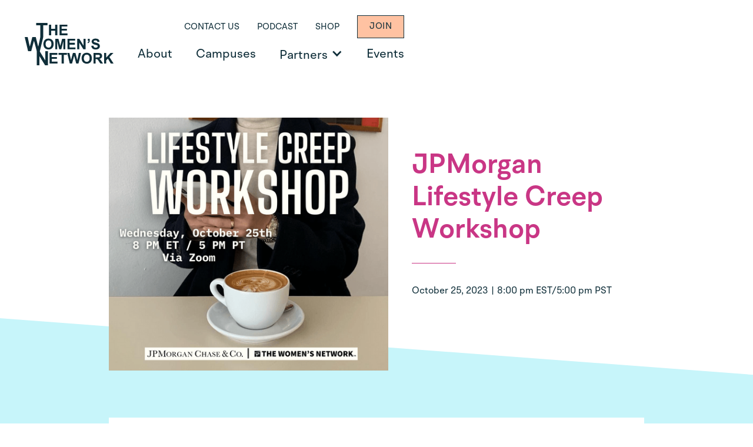

--- FILE ---
content_type: text/html; charset=utf-8
request_url: https://www.thewomens.network/event/jpmorgan-financial-literacy-event
body_size: 7931
content:
<!DOCTYPE html><!-- Last Published: Thu Nov 06 2025 14:23:04 GMT+0000 (Coordinated Universal Time) --><html data-wf-domain="www.thewomens.network" data-wf-page="60de07d89e8b2f46cd25190a" data-wf-site="60ddfb7437ea94c4147f9e6f" data-wf-collection="60de07d89e8b2f2a7d251908" data-wf-item-slug="jpmorgan-financial-literacy-event"><head><meta charset="utf-8"/><title>JPMorgan Lifestyle Creep Workshop | The Women&#x27;s Network</title><meta content="Back by popular demand, we are thrilled to co-host another Financial Literacy Workshop with our partner, JPMorgan! This workshop focuses on &quot;Lifestyle Creep,&quot; which is when your income and your spending simultaneously increase. Join us via Zoom on Wednesday, October 25th at 8:00 pm EST/5:00 pm PST to learn more about Lifestyle Creep and how to prevent it with smart financial habits. Look out for the Zoom link in your TWN chapter&#x27;s emails!" name="description"/><meta content="JPMorgan Lifestyle Creep Workshop | The Women&#x27;s Network" property="og:title"/><meta content="Back by popular demand, we are thrilled to co-host another Financial Literacy Workshop with our partner, JPMorgan! This workshop focuses on &quot;Lifestyle Creep,&quot; which is when your income and your spending simultaneously increase. Join us via Zoom on Wednesday, October 25th at 8:00 pm EST/5:00 pm PST to learn more about Lifestyle Creep and how to prevent it with smart financial habits. Look out for the Zoom link in your TWN chapter&#x27;s emails!" property="og:description"/><meta content="https://cdn.prod.website-files.com/60ddfb7437ea94b3fd7f9e81/652575e11749a3e09619b6c3_JPMorgan%20Lifestyle%20Creep%20Workshop.png" property="og:image"/><meta content="JPMorgan Lifestyle Creep Workshop | The Women&#x27;s Network" property="twitter:title"/><meta content="Back by popular demand, we are thrilled to co-host another Financial Literacy Workshop with our partner, JPMorgan! This workshop focuses on &quot;Lifestyle Creep,&quot; which is when your income and your spending simultaneously increase. Join us via Zoom on Wednesday, October 25th at 8:00 pm EST/5:00 pm PST to learn more about Lifestyle Creep and how to prevent it with smart financial habits. Look out for the Zoom link in your TWN chapter&#x27;s emails!" property="twitter:description"/><meta content="https://cdn.prod.website-files.com/60ddfb7437ea94b3fd7f9e81/652575e11749a3e09619b6c3_JPMorgan%20Lifestyle%20Creep%20Workshop.png" property="twitter:image"/><meta property="og:type" content="website"/><meta content="summary_large_image" name="twitter:card"/><meta content="width=device-width, initial-scale=1" name="viewport"/><link href="https://cdn.prod.website-files.com/60ddfb7437ea94c4147f9e6f/css/twn-dev.webflow.shared.5af46fabe.css" rel="stylesheet" type="text/css"/><link href="https://fonts.googleapis.com" rel="preconnect"/><link href="https://fonts.gstatic.com" rel="preconnect" crossorigin="anonymous"/><script src="https://ajax.googleapis.com/ajax/libs/webfont/1.6.26/webfont.js" type="text/javascript"></script><script type="text/javascript">WebFont.load({  google: {    families: ["Volkhov:regular,italic"]  }});</script><script type="text/javascript">!function(o,c){var n=c.documentElement,t=" w-mod-";n.className+=t+"js",("ontouchstart"in o||o.DocumentTouch&&c instanceof DocumentTouch)&&(n.className+=t+"touch")}(window,document);</script><link href="https://cdn.prod.website-files.com/60ddfb7437ea94c4147f9e6f/60ddfbfd394fa070f6d33d31_Favicon%2032%20%C3%97%2032.png" rel="shortcut icon" type="image/x-icon"/><link href="https://cdn.prod.website-files.com/60ddfb7437ea94c4147f9e6f/60ddfbf953f03ff38c530114_Favicon%20256%20%C3%97%20256.png" rel="apple-touch-icon"/><script async="" src="https://www.googletagmanager.com/gtag/js?id=UA-194155583-1"></script><script type="text/javascript">window.dataLayer = window.dataLayer || [];function gtag(){dataLayer.push(arguments);}gtag('js', new Date());gtag('config', 'UA-194155583-1', {'anonymize_ip': false});</script><script src="https://www.google.com/recaptcha/api.js" type="text/javascript"></script><style>
	.w-nav-overlay {
		top:0;
	}

	h6 a {
		border-style: solid;
      	border-width: 1px;
      	border-color: #0F2E39;
		z-index: 2;
		display: flex;
		margin-top: 20px;
		margin-right: 17px;
		margin-left: 0px;
		margin-bottom:40px;

		display: inline-block;
		position: relative;
		flex-direction: row;
		align-items: center;
		align-self: flex-end;
		justify-content: flex-end;
		background-color: #FFC2A2;
		transition-property: background-color;
		transition-duration: 150ms;
		transition-timing-function: ease;
		font-family: brhendrix, sans-serif;

		padding-top: 22px;
		padding-right: 39px;
		padding-bottom: 21px;
		padding-left: 39px;

		flex-direction: column;
		justify-content: flex-end;

		font-size: 15px;
		font-weight: 400 !important;
		line-height: 18px;
		text-decoration: none;
      	text-transform: Uppercase;
      	letter-spacing: .4px;

		background-color: #FFC2A2;
		color: #0F2E39 !important;
		text-align: center;
	}

	h6 a:hover {
		background-color: #FDBC5A;
	}

	div[class*="left-arrow""right-arrow"]:focus div[class*="left-arrow""right-arrow"],
	.w-dropdown-toggle:focus,
	.w-dropdown-link:focus {
		outline-width: 2px;
		outline-style: solid;
		outline-color: Highlight;
		outline-color: -webkit-focus-ring-color;
	}

	.opus-nav__dropdown-toggle > button {
		background-color: transparent;
		padding: 0;
	}

	.opus-nav a.opus-nav__item.active {
		text-decoration: underline;
	}
  
      .w-slider-dot {
			background: rgba(0, 0, 0, 0);
      border: 1px solid #0F2E39;
      }
    .w-slider-dot.w-active {
			background: #0F2E39;
      }
  
  .w-select {
/* resetting default form style*/
  -moz-appearance: none;
  -webkit-appearance: none;
  appearance: none;
}

ul li::before
{
  content: "\2022";
  color: #C93685;
  background-color: white;
  font-weight: 400;
  margin-left: -29px;
  padding: 10px;
}
 ul li
{
  color: #0F2E39 !important;
}
ol li::marker {
  color: #C93685;
    }
  #Speaker-Filter option {
  	color: black;
  }
  .team-collection-list {
  	width: 100%;
  }
  .team-collection-list .team-member.hidden, .campuses .campus-item.hidden, .blog-list-section .tile-div.w-dyn-item.t-hidden, .blog-list-section .tile-div.w-dyn-item.c-hidden {
    display:none;
  }
  .navbar-twn.pinned.ovisible {
  	overflow:visible;
  }
  
</style>
</head><body><a id="skip-link" href="#skip-target" class="skip-link white">Skip to content</a><div data-collapse="medium" data-animation="default" data-duration="400" data-w-id="277b5bf3-d650-59e6-0500-6eb3d264d342" data-easing="ease" data-easing2="ease" role="banner" class="navbar-twn pinned w-nav"><a href="/" class="twn-logo pinned w-nav-brand"></a><nav role="navigation" class="nav-menu-twn pinned w-nav-menu"><div class="utility-nav-list-wrapper pinned w-dyn-list"><div role="list" class="utility-nav-list w-dyn-items"><div role="listitem" class="utility-nav-item pinned w-dyn-item"><a href="https://www.thewomens.network/contact-us" class="utility-link pinned">Contact Us</a><a data-w-id="277b5bf3-d650-59e6-0500-6eb3d264d349" href="https://www.thewomens.network/contact-us" class="button-style utility-button pinned w-condition-invisible w-button">Contact Us</a></div><div role="listitem" class="utility-nav-item pinned w-dyn-item"><a href="https://www.thewomens.network/page/podcast" class="utility-link pinned">Podcast</a><a data-w-id="277b5bf3-d650-59e6-0500-6eb3d264d349" href="https://www.thewomens.network/page/podcast" class="button-style utility-button pinned w-condition-invisible w-button">Podcast</a></div><div role="listitem" class="utility-nav-item pinned w-dyn-item"><a href="http://shop.thewomens.network" class="utility-link pinned">Shop</a><a data-w-id="277b5bf3-d650-59e6-0500-6eb3d264d349" href="http://shop.thewomens.network" class="button-style utility-button pinned w-condition-invisible w-button">Shop</a></div><div role="listitem" class="utility-nav-item pinned w-dyn-item"><a href="https://www.thewomens.network/jointwn" class="utility-link pinned w-condition-invisible">Join</a><a data-w-id="277b5bf3-d650-59e6-0500-6eb3d264d349" href="https://www.thewomens.network/jointwn" class="button-style utility-button pinned w-button">Join</a></div></div></div><div class="main-nav-list-wrapper w-dyn-list"><div role="list" class="main-nav-collection w-dyn-items"><div role="listitem" class="main-nav-items w-dyn-item"><div class="opus-nav__dropdown level-1 pinned"><a href="https://www.thewomens.network/about-us" class="opus-nav__item level-1 pinned">About</a><div class="opus-nav__dropdown-toggle level-1 pinned w-condition-invisible w-embed"><button aria-label="Open About" aria-expanded="false" aria-haspopup="true">
	<div class="icon w-icon-dropdown-toggle"></div>
</button></div><div class="opus-nav__dropdown-list w-condition-invisible"><a href="#" class="opus-nav__item level-2 w-dyn-bind-empty"></a><div class="dropdown-line w-condition-invisible"></div><a href="#" class="opus-nav__item level-2 w-dyn-bind-empty"></a><div class="dropdown-line w-condition-invisible"></div><a href="#" class="opus-nav__item level-2 w-dyn-bind-empty"></a></div></div></div><div role="listitem" class="main-nav-items w-dyn-item"><div class="opus-nav__dropdown level-1 pinned"><a href="https://www.thewomens.network/campuses" class="opus-nav__item level-1 pinned">Campuses</a><div class="opus-nav__dropdown-toggle level-1 pinned w-condition-invisible w-embed"><button aria-label="Open Campuses" aria-expanded="false" aria-haspopup="true">
	<div class="icon w-icon-dropdown-toggle"></div>
</button></div><div class="opus-nav__dropdown-list w-condition-invisible"><a href="#" class="opus-nav__item level-2 w-dyn-bind-empty"></a><div class="dropdown-line w-condition-invisible"></div><a href="#" class="opus-nav__item level-2 w-dyn-bind-empty"></a><div class="dropdown-line w-condition-invisible"></div><a href="#" class="opus-nav__item level-2 w-dyn-bind-empty"></a></div></div></div><div role="listitem" class="main-nav-items w-dyn-item"><div class="opus-nav__dropdown level-1 pinned"><a href="https://www.thewomens.network/page/our-partners" class="opus-nav__item level-1 pinned">Partners</a><div class="opus-nav__dropdown-toggle level-1 pinned w-embed"><button aria-label="Open Partners" aria-expanded="false" aria-haspopup="true">
	<div class="icon w-icon-dropdown-toggle"></div>
</button></div><div class="opus-nav__dropdown-list"><a href="https://www.thewomens.network/speakers" class="opus-nav__item level-2">Speakers</a><div class="dropdown-line"></div><a href="https://www.thewomens.network/page/our-partners" class="opus-nav__item level-2">Sponsors</a><div class="dropdown-line w-condition-invisible"></div><a href="#" class="opus-nav__item level-2 w-dyn-bind-empty"></a></div></div></div><div role="listitem" class="main-nav-items w-dyn-item"><div class="opus-nav__dropdown level-1 pinned"><a href="https://www.thewomens.network/events" class="opus-nav__item level-1 pinned">Events</a><div class="opus-nav__dropdown-toggle level-1 pinned w-condition-invisible w-embed"><button aria-label="Open Events" aria-expanded="false" aria-haspopup="true">
	<div class="icon w-icon-dropdown-toggle"></div>
</button></div><div class="opus-nav__dropdown-list w-condition-invisible"><a href="#" class="opus-nav__item level-2 w-dyn-bind-empty"></a><div class="dropdown-line w-condition-invisible"></div><a href="#" class="opus-nav__item level-2 w-dyn-bind-empty"></a><div class="dropdown-line w-condition-invisible"></div><a href="#" class="opus-nav__item level-2 w-dyn-bind-empty"></a></div></div></div></div></div></nav></div><div data-collapse="medium" data-animation="default" data-duration="400" data-easing="ease" data-easing2="ease" role="banner" class="navbar-twn on-white w-nav"><div class="mobile-menu-logo-div"><a href="/" class="twn-logo dark w-nav-brand"></a></div><nav role="navigation" class="nav-menu-twn w-nav-menu"><div class="main-nav-list-wrapper w-dyn-list"><div role="list" class="main-nav-collection w-dyn-items"><div role="listitem" class="main-nav-items w-dyn-item"><div class="opus-nav__dropdown level-1"><a href="https://www.thewomens.network/about-us" class="opus-nav__item level-1 dark">About</a><div class="opus-nav__dropdown-toggle level-1 dark w-condition-invisible w-embed"><button aria-label="Open About" aria-expanded="false" aria-haspopup="true">
	<div class="icon w-icon-dropdown-toggle"></div>
</button></div><div class="opus-nav__dropdown-list w-condition-invisible"><a href="#" class="opus-nav__item level-2 w-dyn-bind-empty"></a><div class="dropdown-line w-condition-invisible"></div><a href="#" class="opus-nav__item level-2 w-dyn-bind-empty"></a><div class="dropdown-line w-condition-invisible"></div><a href="#" class="opus-nav__item level-2 w-dyn-bind-empty"></a></div></div></div><div role="listitem" class="main-nav-items w-dyn-item"><div class="opus-nav__dropdown level-1"><a href="https://www.thewomens.network/campuses" class="opus-nav__item level-1 dark">Campuses</a><div class="opus-nav__dropdown-toggle level-1 dark w-condition-invisible w-embed"><button aria-label="Open Campuses" aria-expanded="false" aria-haspopup="true">
	<div class="icon w-icon-dropdown-toggle"></div>
</button></div><div class="opus-nav__dropdown-list w-condition-invisible"><a href="#" class="opus-nav__item level-2 w-dyn-bind-empty"></a><div class="dropdown-line w-condition-invisible"></div><a href="#" class="opus-nav__item level-2 w-dyn-bind-empty"></a><div class="dropdown-line w-condition-invisible"></div><a href="#" class="opus-nav__item level-2 w-dyn-bind-empty"></a></div></div></div><div role="listitem" class="main-nav-items w-dyn-item"><div class="opus-nav__dropdown level-1"><a href="https://www.thewomens.network/page/our-partners" class="opus-nav__item level-1 dark">Partners</a><div class="opus-nav__dropdown-toggle level-1 dark w-embed"><button aria-label="Open Partners" aria-expanded="false" aria-haspopup="true">
	<div class="icon w-icon-dropdown-toggle"></div>
</button></div><div class="opus-nav__dropdown-list"><a href="https://www.thewomens.network/speakers" class="opus-nav__item level-2">Speakers</a><div class="dropdown-line"></div><a href="https://www.thewomens.network/page/our-partners" class="opus-nav__item level-2">Sponsors</a><div class="dropdown-line w-condition-invisible"></div><a href="#" class="opus-nav__item level-2 w-dyn-bind-empty"></a></div></div></div><div role="listitem" class="main-nav-items w-dyn-item"><div class="opus-nav__dropdown level-1"><a href="https://www.thewomens.network/events" class="opus-nav__item level-1 dark">Events</a><div class="opus-nav__dropdown-toggle level-1 dark w-condition-invisible w-embed"><button aria-label="Open Events" aria-expanded="false" aria-haspopup="true">
	<div class="icon w-icon-dropdown-toggle"></div>
</button></div><div class="opus-nav__dropdown-list w-condition-invisible"><a href="#" class="opus-nav__item level-2 w-dyn-bind-empty"></a><div class="dropdown-line w-condition-invisible"></div><a href="#" class="opus-nav__item level-2 w-dyn-bind-empty"></a><div class="dropdown-line w-condition-invisible"></div><a href="#" class="opus-nav__item level-2 w-dyn-bind-empty"></a></div></div></div></div></div><div class="utility-nav-list-wrapper w-dyn-list"><div role="list" class="utility-nav-list w-dyn-items"><div role="listitem" class="utility-nav-item w-dyn-item"><a href="https://www.thewomens.network/contact-us" class="utility-link dark">Contact Us</a><a data-w-id="4a1f2581-26f8-a8bf-bdac-c233c3ce0068" href="https://www.thewomens.network/contact-us" class="button-style utility-button w-condition-invisible w-button">Contact Us</a></div><div role="listitem" class="utility-nav-item w-dyn-item"><a href="https://www.thewomens.network/page/podcast" class="utility-link dark">Podcast</a><a data-w-id="4a1f2581-26f8-a8bf-bdac-c233c3ce0068" href="https://www.thewomens.network/page/podcast" class="button-style utility-button w-condition-invisible w-button">Podcast</a></div><div role="listitem" class="utility-nav-item w-dyn-item"><a href="http://shop.thewomens.network" class="utility-link dark">Shop</a><a data-w-id="4a1f2581-26f8-a8bf-bdac-c233c3ce0068" href="http://shop.thewomens.network" class="button-style utility-button w-condition-invisible w-button">Shop</a></div><div role="listitem" class="utility-nav-item w-dyn-item"><a href="https://www.thewomens.network/jointwn" class="utility-link dark w-condition-invisible">Join</a><a data-w-id="4a1f2581-26f8-a8bf-bdac-c233c3ce0068" href="https://www.thewomens.network/jointwn" class="button-style utility-button w-button">Join</a></div></div></div><div class="utility-nav-list-wrapper mobile w-dyn-list"><div role="list" class="utility-nav-list w-dyn-items"><div role="listitem" class="utility-nav-item w-dyn-item"><a href="https://www.thewomens.network/jointwn" class="utility-link w-condition-invisible">Join</a><a href="https://www.thewomens.network/jointwn" class="button-style utility-button w-button">Join</a></div><div role="listitem" class="utility-nav-item w-dyn-item"><a href="http://shop.thewomens.network" class="utility-link">Shop</a><a href="http://shop.thewomens.network" class="button-style utility-button w-condition-invisible w-button">Shop</a></div><div role="listitem" class="utility-nav-item w-dyn-item"><a href="https://www.thewomens.network/page/podcast" class="utility-link">Podcast</a><a href="https://www.thewomens.network/page/podcast" class="button-style utility-button w-condition-invisible w-button">Podcast</a></div><div role="listitem" class="utility-nav-item w-dyn-item"><a href="https://www.thewomens.network/contact-us" class="utility-link">Contact Us</a><a href="https://www.thewomens.network/contact-us" class="button-style utility-button w-condition-invisible w-button">Contact Us</a></div></div></div></nav><div data-w-id="4a1f2581-26f8-a8bf-bdac-c233c3ce006c" class="menu-button-2 w-nav-button"><div class="menu-line-1"></div><div class="menu-line-2"></div><div class="menu-line-3"></div></div></div><div id="skip-target" class="skip-target"><div class="detail-page-hero-section"><div class="custom-container _990 detail-page"><div class="two-column-div"><img src="https://cdn.prod.website-files.com/60ddfb7437ea94b3fd7f9e81/652575e11749a3e09619b6c3_JPMorgan%20Lifestyle%20Creep%20Workshop.png" loading="lazy" alt="&quot;JPMorgan Lifestyle Creep Workshop&quot; Instagram Graphic" sizes="(max-width: 991px) 100vw, 475px" srcset="https://cdn.prod.website-files.com/60ddfb7437ea94b3fd7f9e81/652575e11749a3e09619b6c3_JPMorgan%20Lifestyle%20Creep%20Workshop-p-500.png 500w, https://cdn.prod.website-files.com/60ddfb7437ea94b3fd7f9e81/652575e11749a3e09619b6c3_JPMorgan%20Lifestyle%20Creep%20Workshop-p-800.png 800w, https://cdn.prod.website-files.com/60ddfb7437ea94b3fd7f9e81/652575e11749a3e09619b6c3_JPMorgan%20Lifestyle%20Creep%20Workshop.png 1080w" class="detail-page-hero-image"/><div class="detail-hero-text"><h1 class="detail-page-title">JPMorgan Lifestyle Creep Workshop</h1><div class="blue-divider pink"></div><div class="date-and-time-div"><div class="date-time navy">October 25, 2023</div><div class="date-time navy divider">|</div><div class="date-time navy">8:00 pm EST/5:00 pm PST</div></div></div></div></div><a id="skip-link" href="#skip-target" class="skip-link white">Skip to content</a></div><div class="detail-page-hero-section noimage w-condition-invisible"><div class="custom-container _990 detail-page"><div class="two-column-div"><div class="detail-hero-text no-image"><h1 class="detail-page-title navy">JPMorgan Lifestyle Creep Workshop</h1><div class="blue-divider pink teal"></div><div class="date-and-time-div"><div class="date-time navy">October 25, 2023</div><div class="date-time navy divider">|</div><div class="date-time navy">8:00 pm EST/5:00 pm PST</div></div></div></div></div><a id="skip-link" href="#skip-target" class="skip-link white">Skip to content</a></div></div><div class="detail-page-angle-div"><img src="https://cdn.prod.website-files.com/60ddfb7437ea94c4147f9e6f/60f0a1ebeb7fc3c505983217_detail-page-angle.svg" loading="lazy" alt="" class="angle-div"/></div><div class="detail-page-content"><div class="custom-container _990"><div class="basic-content-div"><div class="basic-content-text w-dyn-bind-empty w-richtext"></div></div><div class="related-items-div w-condition-invisible"><div class="related-title-div"><h2 class="related-title">Related Events</h2><div class="blue-divider fullwidth"></div></div><div class="related-tile-wrapper"><div class="related-tile-list"><div class="related-tile"><div class="tile-image-div"><img src="" loading="lazy" alt="" class="tile-image related w-condition-invisible w-dyn-bind-empty"/><img src="https://cdn.prod.website-files.com/60ddfb7437ea94c4147f9e6f/60f070418275c364f4b7b429_Default-event-image.svg" loading="lazy" alt="" class="tile-image default related"/></div><div class="tile-content related"><div class="tile-title related-tiles w-dyn-bind-empty"></div><div data-w-id="56e06075-a800-a5bd-3305-d90df721a5df" class="secondary-button-div tile w-condition-invisible"><a href="/event/jpmorgan-financial-literacy-event" aria-current="page" class="secondary-button-link w-button w--current">Learn More</a><div style="-webkit-transform:translate3d(0px, 0, 0) scale3d(1, 1, 1) rotateX(0) rotateY(0) rotateZ(0) skew(0, 0);-moz-transform:translate3d(0px, 0, 0) scale3d(1, 1, 1) rotateX(0) rotateY(0) rotateZ(0) skew(0, 0);-ms-transform:translate3d(0px, 0, 0) scale3d(1, 1, 1) rotateX(0) rotateY(0) rotateZ(0) skew(0, 0);transform:translate3d(0px, 0, 0) scale3d(1, 1, 1) rotateX(0) rotateY(0) rotateZ(0) skew(0, 0)" class="arrow"><img src="https://cdn.prod.website-files.com/60ddfb7437ea94c4147f9e6f/60ec76fed1a05c202eb586d6_arrow.svg" loading="lazy" style="opacity:1" alt="" class="arrow-image"/><img src="https://cdn.prod.website-files.com/60ddfb7437ea94c4147f9e6f/60ec77d81cf28d0d9b4fbbe2_arrow-blue.svg" loading="lazy" style="opacity:0" alt="" class="arrow-hover-blue"/></div></div></div></div><div class="related-tile w-condition-invisible"><div class="tile-image-div"><img src="" loading="lazy" alt="" class="tile-image related w-condition-invisible w-dyn-bind-empty"/><img src="https://cdn.prod.website-files.com/60ddfb7437ea94c4147f9e6f/60f070418275c364f4b7b429_Default-event-image.svg" loading="lazy" alt="" class="tile-image default related"/></div><div class="tile-content related"><div class="tile-title related-tiles w-dyn-bind-empty"></div><div data-w-id="3fa93d91-b2e5-b844-ebcd-b4d47357a3c2" class="secondary-button-div tile w-condition-invisible"><a href="/event/jpmorgan-financial-literacy-event" aria-current="page" class="secondary-button-link w-button w--current">Learn More</a><div style="-webkit-transform:translate3d(0px, 0, 0) scale3d(1, 1, 1) rotateX(0) rotateY(0) rotateZ(0) skew(0, 0);-moz-transform:translate3d(0px, 0, 0) scale3d(1, 1, 1) rotateX(0) rotateY(0) rotateZ(0) skew(0, 0);-ms-transform:translate3d(0px, 0, 0) scale3d(1, 1, 1) rotateX(0) rotateY(0) rotateZ(0) skew(0, 0);transform:translate3d(0px, 0, 0) scale3d(1, 1, 1) rotateX(0) rotateY(0) rotateZ(0) skew(0, 0)" class="arrow"><img src="https://cdn.prod.website-files.com/60ddfb7437ea94c4147f9e6f/60ec76fed1a05c202eb586d6_arrow.svg" loading="lazy" style="opacity:1" alt="" class="arrow-image"/><img src="https://cdn.prod.website-files.com/60ddfb7437ea94c4147f9e6f/60ec77d81cf28d0d9b4fbbe2_arrow-blue.svg" loading="lazy" style="opacity:0" alt="" class="arrow-hover-blue"/></div></div></div></div></div></div></div></div></div><div class="footer"><div class="custom-container"><img src="https://cdn.prod.website-files.com/60ddfb7437ea94c4147f9e6f/610bf6f7924f222c571eadfa_TWN-footer-Logo-white.svg" loading="lazy" alt="" class="footer-logo"/><div class="footer-wrapper w-dyn-list"><div role="list" class="footer-list w-dyn-items"><div role="listitem" class="footer-columns w-dyn-item"><div class="footer-column"><a href="mailto:national@thewomens.network" class="footer-email">Email Us</a><div class="social-media-div"><a href="https://www.instagram.com/thewomens.network/" target="_blank" class="footer-social-link instagram w-inline-block"></a><a href="https://twitter.com/womensnetwork_" target="_blank" class="footer-social-link twitter w-inline-block"></a><a href="https://www.linkedin.com/company/thewomensnetwork/" target="_blank" class="footer-social-link linkedin w-inline-block"></a><a href="https://www.facebook.com/TheWomensNetworkNational/" target="_blank" class="footer-social-link facebook w-inline-block"></a><a href="https://www.tiktok.com/@thewomensnetwork?lang=en" target="_blank" class="footer-social-link tiktok w-inline-block"></a><a href="https://www.pinterest.com/thewomensnetwork_" target="_blank" class="footer-social-link pinterest w-inline-block"></a><a href="https://open.spotify.com/show/5Ul45kT7dF6NDEtdiXvTUI?si=2XTkt34XQRuPdmvNXIk7nA&amp;nd=1" target="_blank" class="footer-social-link spotify w-inline-block"></a></div></div><div class="footer-column right"><div class="column-1 footer-column1"><div class="footer-heading">Connect With Us</div><div class="link-list-columns"><div class="link-list-div"><a href="https://www.thewomens.network/jointwn" class="footer-link">Join</a><a href="https://www.thewomens.network/contact-us" class="footer-link">Contact Us</a><a href="https://www.thewomens.network/page/our-partners" class="footer-link">Partner</a></div><div class="link-list-div"><a href="https://www.thewomens.network/page/faq" class="footer-link">FAQs</a><a href="https://shop.thewomens.network/" class="footer-link">Shop</a><a href="#" class="footer-link w-dyn-bind-empty"></a></div></div></div><div class="column-2 footer-column2"><div class="footer-heading">Listen to TWN&#x27;s Podcast</div><a href="https://www.thewomens.network/page/podcast" class="footer-link">Redefining Ambition</a><div class="footer-small-text"></div><div class="social-media-div podcast"><a href="https://open.spotify.com/show/5Ul45kT7dF6NDEtdiXvTUI?si=2XTkt34XQRuPdmvNXIk7nA&amp;nd=1" target="_blank" class="footer-social-link spotify w-inline-block"></a><a href="https://www.instagram.com/redefiningambition/" target="_blank" class="footer-social-link instagram w-inline-block"></a><a href="https://www.facebook.com/redefiningambition" target="_blank" class="footer-social-link facebook w-inline-block"></a><a href="https://www.linkedin.com/company/redefiningambition" target="_blank" class="footer-social-link linkedin w-inline-block"></a><a href="http://www.twitter.com/RAmbitionPod" target="_blank" class="footer-social-link twitter w-inline-block"></a></div></div></div></div></div></div><a href="https://opusdesign.us" target="_blank" class="opus-credit">DESIGN BY OPUS</a></div><div class="footer-strip"><div class="custom-container footstrip"><div class="collection-list-wrapper-5 w-dyn-list"><div role="list" class="collection-list-3 w-dyn-items"><div role="listitem" class="collection-item-3 w-dyn-item"><div class="copywrite-div"><div class="footer-small-text">© <span class="current-year">2025</span> The Women&#x27;s Network Inc. All rights reserved.</div></div><div class="info-links-div"><a href="https://www.thewomens.network/page/terms-of-use" class="footer-small-link left">Terms &amp; Conditions</a><a href="https://www.thewomens.network/page/privacy-policy" class="footer-small-link">Privacy Policy</a></div></div></div></div></div></div></div><script src="https://d3e54v103j8qbb.cloudfront.net/js/jquery-3.5.1.min.dc5e7f18c8.js?site=60ddfb7437ea94c4147f9e6f" type="text/javascript" integrity="sha256-9/aliU8dGd2tb6OSsuzixeV4y/faTqgFtohetphbbj0=" crossorigin="anonymous"></script><script src="https://cdn.prod.website-files.com/60ddfb7437ea94c4147f9e6f/js/webflow.schunk.36b8fb49256177c8.js" type="text/javascript"></script><script src="https://cdn.prod.website-files.com/60ddfb7437ea94c4147f9e6f/js/webflow.schunk.e824e9bfc7a3d16d.js" type="text/javascript"></script><script src="https://cdn.prod.website-files.com/60ddfb7437ea94c4147f9e6f/js/webflow.66b9cdce.4f399bf6bef18a63.js" type="text/javascript"></script><script>
	$(document).ready(function() {

		if ($(document).scrollTop() > 100) {
			$('.navbar-twn.pinned').addClass('ovisible');
		} else {
			$('.navbar-twn.pinned').removeClass('ovisible');
		}
		$(document).on( 'scroll', function(){
			if ($(document).scrollTop() > 100) {
				$('.navbar-twn.pinned').addClass('ovisible');
			} else {
				$('.navbar-twn.pinned').removeClass('ovisible');
			}
		});

		/* ——————————————————————————————————————————
			A11y Nav
		—————————————————————————————————————————— */

		$('.nav-menu-twn.w-nav-menu').addClass('opus-nav--desktop');
		if ($('.opus-nav--desktop').length > 0) {
			function closeDesktopNav(el) {
				$(el)
					.find('.opus-nav__dropdown-list')
					.hide();

				$(el)
					.find('.opus-nav__dropdown-toggle > button')
					.attr('aria-expanded', false)
			}

			function openDesktopNav(el) {
				$(el)
					.find('.opus-nav__dropdown-list')
					.show();

				$(el)
					.find('.opus-nav__dropdown-toggle > button')
					.attr('aria-expanded', true)
			}

			// Open nav on hover
			$('.opus-nav--desktop .opus-nav__dropdown').on('mouseenter', function() {
				openDesktopNav($(this));
			});

			// Close nav off hover
			$('.opus-nav--desktop .opus-nav__dropdown').on('mouseleave', function() {
				closeDesktopNav($(this));
			});

			// Open nav on toggle button click
			$('.opus-nav--desktop .opus-nav__dropdown-toggle > button').on('click', function(e) {
				if ($(this).attr('aria-expanded') === 'true') { // if open then close
					closeDesktopNav($(this).closest('.opus-nav__dropdown'));
				} else { // if closed then open
					openDesktopNav($(this).closest('.opus-nav__dropdown'));
				}
			});

			// Close nav when esc key is pressed
			$('.opus-nav--desktop').on('keyup', function (e) {
				if (e.keyCode === 27) {
					closeDesktopNav($('.opus-nav--desktop .opus-nav__dropdown'));
				}
			});

			// Close nav after last focusable item (<a> or <button>) has been tabbed past
			$('.opus-nav--desktop').on('keydown', '.opus-nav__item:not(.level-1), .opus-nav__dropdown-toggle:not(.level-1) > button', function(e) {
				if (e.keyCode === 9) { // If tabbing
					if (e.shiftKey === true) { // If shift key is down stop
						return true;
					}

					var lastEl = $(this).parents('.opus-nav__dropdown.level-1').find(':visible:last');
					// console.log(lastEl);

					if ($(this)[0] == lastEl[0]) {
						closeDesktopNav($(this).parents('.opus-nav__dropdown.level-1'));
					}
				}
			});

			// Close nav after 1st level toggle button has been reversed tabbed away from
			$('.opus-nav--desktop .opus-nav__dropdown-toggle > button').on('keydown', function(e) {
				if (e.keyCode === 9) { // If tabbing
					if (! e.shiftKey === true) { // If shift key is not down stop
						return true;
					}

					closeDesktopNav($(this).closest('.opus-nav__dropdown'));
				}
			});
		}


		/* ——————————————————————————————————————————
			Skip Link
		—————————————————————————————————————————— */
		if ($('#skip-link').length > 0) {
			$('#skip-link').click(function(e) {
				e.preventDefault();
				$('#skip-target').attr('tabindex', '-1').focus();
			});
		}


		/* ——————————————————————————————————————————
			Accordions
		—————————————————————————————————————————— */
		if ($('.accordion-trigger').length > 0) {
			$('.accordion-trigger').unbind('click').click(function() {
				if ($(this).find('button').attr('aria-expanded') == 'true') {
					$(this).find('button').attr('aria-expanded', 'false');
				} else {
					$(this).find('button').attr('aria-expanded', 'true');
				}
			});
		}


		/* ——————————————————————————————————————————
			Carousel / Sliders
		—————————————————————————————————————————— */
		if ($('.slider').length > 0) {
			// Remove empty carousel slides
			$('.w-slide.w-condition-invisible').remove();
			Webflow.require('slider').redraw();
		}
      
      	if ($('.slider-2').length > 0) {
			// Remove empty carousel slides
			$('.w-slide.w-condition-invisible').remove();
			Webflow.require('slider').redraw();
		}
         if ($('.slider-3').length > 0) {
			// Remove empty carousel slides
			$('.w-slide.w-condition-invisible').remove();
			Webflow.require('slider').redraw();
		}



		/* ——————————————————————————————————————————
			Add active CSS class to nav items
		—————————————————————————————————————————— */
		// $('.w-nav-menu a').each(function() {
		$('.opus-nav--desktop a').each(function() {
			var pos = $(this).attr('href').lastIndexOf('/') + 1;
			var res = $(this).attr('href').substring(pos).replace(/\s+/g, '-');
			// console.log('Res: ' + res);
			// console.log('Title: ' + $('h1.heading-1:first-of-type').text().replace(/\s+/g, '-').toLowerCase());

			if ( $('h1.heading-1:first-of-type').text().replace(/\s+/g, '-').toLowerCase() === res ) {
				$(this).addClass('active');
			}
		});


		/* ——————————————————————————————————————————
			Filters
		—————————————————————————————————————————— */
		// speakers page: https://twn-dev.webflow.io/speakers
		if ($('.team-collection-list').length > 0) {
			var industries = [];

			$('.team-collection-list .team-member .assoc-industry').each(function(){
			    industries.push($(this).text());
			});

			var uniqueIndustries = industries.filter(function(elem, index, self) {
		      	//return index === "" ? null : self.indexOf(elem);
		      	return index === self.indexOf(elem);
		  	});
          
          	(uniqueIndustries).sort();

		  	$('#Speaker-Filter').append('<option>' + 'Select Industry' + '</option>');
			$(uniqueIndustries).each(function(){
			    $('#Speaker-Filter').append('<option>' + this + '</option>') 
			});
			
			$('.tile-hero-section form input[value="Filter"]').click(function( event ) {
			  event.preventDefault();

			  $('.team-collection-list .team-member .assoc-industry').each(function(){
			  	if ($('#Speaker-Filter').val() == 'Select Industry') {
			    	$('.team-collection-list .team-member').removeClass('hidden');
			    } else if ($(this).text() != $('#Speaker-Filter').val()) {
			    	$(this).closest('.team-member').addClass('hidden');
			    }
			  });
			});

			$('.tile-hero-section form input[value="Clear"]').click(function( event ) {
			  event.preventDefault();

			  $('.team-collection-list .team-member').each(function(){
			    $(this).removeClass('hidden');
			  });
			  
			});
		}

		// campuses Page: https://twn-dev.webflow.io/campuses
		if ($('.campuses').length > 0) {
			var states = [];

			$('.campuses .campus-item .campus-state').each(function(){
			    states.push($(this).text());
			});

			var uniqueStates = states.filter(function(elem, index, self) {
		      	return index === self.indexOf(elem);
		  	});

		  	uniqueStates.sort();

		  	$('#State-2').append('<option>' + 'Select State' + '</option>');
			$(uniqueStates).each(function(){
			    $('#State-2').append('<option>' + this + '</option>') 
			});
			
			$('.campuses-hero-section form input[value="Filter"]').click(function( event ) {
			  event.preventDefault();

			  $('.campuses .campus-item .campus-state').each(function(){
			  	if ($('#State-2').val() == 'Select State') {
			    	$('.campuses .campus-item').removeClass('hidden');
			    } else if ($(this).text() != $('#State-2').val()) {
			    	$(this).closest('.campus-item').addClass('hidden');
			    }
			  });
			});

			$('.campuses-hero-section form input[value="Clear"]').click(function( event ) {
			  event.preventDefault();

			  $('.campuses .campus-item').each(function(){
			    $(this).removeClass('hidden');
			  });
			  
			});
		}

		// blog Page: https://twn-dev.webflow.io/campuses
		if ($('.blog-list-section').length > 0) {

			$('.blog-list-section .tile-div.w-dyn-item .date').each(function(){
			    $(this).closest('.tile-div.w-dyn-item').attr('date', $(this).text());
			});

			var chapters = [];

			$('.blog-list-section .tile-div.w-dyn-item .blog-item-chapter').each(function(){
			    chapters.push($(this).text());
			});

			var uniqueChapters = chapters.filter(function(elem, index, self) {
		      	return index === self.indexOf(elem);
		  	});
          
           	uniqueChapters.sort();

		  	$('#Chapter-Filter').append('<option>' + 'Select Chapter' + '</option>');
			$(uniqueChapters).each(function(){
			    $('#Chapter-Filter').append('<option>' + this + '</option>') 
			});
			
			var topics = [];

			$('.blog-list-section .tile-div.w-dyn-item .blog-item-topic').each(function(){
			    topics.push($(this).text());
			});

			var uniqueTopics = topics.filter(function(elem, index, self) {
		      	return index === self.indexOf(elem);
		  	});
          
           	uniqueTopics.sort();

		  	$('#Topic-Filter').append('<option>' + 'Select Topic' + '</option>');
			$(uniqueTopics).each(function(){
			    $('#Topic-Filter').append('<option>' + this + '</option>') 
			});


			$('.blog-filter-section form input[value="Filter"]').click(function( event ) {
			  event.preventDefault();
			  $('.blog-list-section .tile-div.w-dyn-item').removeClass('c-hidden');
			  $('.blog-list-section .tile-div.w-dyn-item').removeClass('t-hidden');

			  $('.blog-list-section .tile-div.w-dyn-item .blog-item-chapter').each(function(){
			  	if ($('#Chapter-Filter').val() == 'Select Chapter') {
			    	$('.blog-list-section .tile-div.w-dyn-item').removeClass('c-hidden');
			    } else if ($(this).text() != $('#Chapter-Filter').val()) {
			    	$(this).closest('.tile-div.w-dyn-item').addClass('c-hidden');
			    }
			  });

			  $('.blog-list-section .tile-div.w-dyn-item .blog-item-topic').each(function(){
			  	if ($('#Topic-Filter').val() == 'Select Topic') {
			    	$('.blog-list-section .tile-div.w-dyn-item').removeClass('t-hidden');
			    } else if ($(this).text() != $('#Topic-Filter').val()) {
			    	$(this).closest('.tile-div.w-dyn-item').addClass('t-hidden');
			    }
			  });

			  if ($('#Date-Filter-2').val() == 'Oldest to Newest') {
			    	$('.blog-list-section .tile-div.w-dyn-item').sort(function(a,b){
					    return (new Date($(a).attr("date")) < new Date($(b).attr("date"))) ? 1 : -1;
					}).each(function(){
					    $(".blog-list-section .tile-list").prepend(this);
					})
			    } else if ($('#Date-Filter-2').val() == 'Newest to Oldest') {
			    	$('.blog-list-section .tile-div.w-dyn-item').sort(function(a,b){
					    return (new Date($(a).attr("date")) > new Date($(b).attr("date"))) ? 1 : -1;
					}).each(function(){
					    $(".blog-list-section .tile-list").prepend(this);
					})
			    }

			});

			$('.blog-filter-section form input[value="Clear"]').click(function( event ) {
			  event.preventDefault();

			  $('.blog-list-section .tile-div.w-dyn-item').each(function(){
			    $(this).removeClass('t-hidden').removeClass('c-hidden');
			  });
			  
			});
		
		}

	});
  
  $(function() {
  $('.current-year').text(new Date().getFullYear());
});
  
    
</script>
</body></html>

--- FILE ---
content_type: text/css
request_url: https://cdn.prod.website-files.com/60ddfb7437ea94c4147f9e6f/css/twn-dev.webflow.shared.5af46fabe.css
body_size: 31565
content:
html {
  -webkit-text-size-adjust: 100%;
  -ms-text-size-adjust: 100%;
  font-family: sans-serif;
}

body {
  margin: 0;
}

article, aside, details, figcaption, figure, footer, header, hgroup, main, menu, nav, section, summary {
  display: block;
}

audio, canvas, progress, video {
  vertical-align: baseline;
  display: inline-block;
}

audio:not([controls]) {
  height: 0;
  display: none;
}

[hidden], template {
  display: none;
}

a {
  background-color: #0000;
}

a:active, a:hover {
  outline: 0;
}

abbr[title] {
  border-bottom: 1px dotted;
}

b, strong {
  font-weight: bold;
}

dfn {
  font-style: italic;
}

h1 {
  margin: .67em 0;
  font-size: 2em;
}

mark {
  color: #000;
  background: #ff0;
}

small {
  font-size: 80%;
}

sub, sup {
  vertical-align: baseline;
  font-size: 75%;
  line-height: 0;
  position: relative;
}

sup {
  top: -.5em;
}

sub {
  bottom: -.25em;
}

img {
  border: 0;
}

svg:not(:root) {
  overflow: hidden;
}

hr {
  box-sizing: content-box;
  height: 0;
}

pre {
  overflow: auto;
}

code, kbd, pre, samp {
  font-family: monospace;
  font-size: 1em;
}

button, input, optgroup, select, textarea {
  color: inherit;
  font: inherit;
  margin: 0;
}

button {
  overflow: visible;
}

button, select {
  text-transform: none;
}

button, html input[type="button"], input[type="reset"] {
  -webkit-appearance: button;
  cursor: pointer;
}

button[disabled], html input[disabled] {
  cursor: default;
}

button::-moz-focus-inner, input::-moz-focus-inner {
  border: 0;
  padding: 0;
}

input {
  line-height: normal;
}

input[type="checkbox"], input[type="radio"] {
  box-sizing: border-box;
  padding: 0;
}

input[type="number"]::-webkit-inner-spin-button, input[type="number"]::-webkit-outer-spin-button {
  height: auto;
}

input[type="search"] {
  -webkit-appearance: none;
}

input[type="search"]::-webkit-search-cancel-button, input[type="search"]::-webkit-search-decoration {
  -webkit-appearance: none;
}

legend {
  border: 0;
  padding: 0;
}

textarea {
  overflow: auto;
}

optgroup {
  font-weight: bold;
}

table {
  border-collapse: collapse;
  border-spacing: 0;
}

td, th {
  padding: 0;
}

@font-face {
  font-family: webflow-icons;
  src: url("[data-uri]") format("truetype");
  font-weight: normal;
  font-style: normal;
}

[class^="w-icon-"], [class*=" w-icon-"] {
  speak: none;
  font-variant: normal;
  text-transform: none;
  -webkit-font-smoothing: antialiased;
  -moz-osx-font-smoothing: grayscale;
  font-style: normal;
  font-weight: normal;
  line-height: 1;
  font-family: webflow-icons !important;
}

.w-icon-slider-right:before {
  content: "";
}

.w-icon-slider-left:before {
  content: "";
}

.w-icon-nav-menu:before {
  content: "";
}

.w-icon-arrow-down:before, .w-icon-dropdown-toggle:before {
  content: "";
}

.w-icon-file-upload-remove:before {
  content: "";
}

.w-icon-file-upload-icon:before {
  content: "";
}

* {
  box-sizing: border-box;
}

html {
  height: 100%;
}

body {
  color: #333;
  background-color: #fff;
  min-height: 100%;
  margin: 0;
  font-family: Arial, sans-serif;
  font-size: 14px;
  line-height: 20px;
}

img {
  vertical-align: middle;
  max-width: 100%;
  display: inline-block;
}

html.w-mod-touch * {
  background-attachment: scroll !important;
}

.w-block {
  display: block;
}

.w-inline-block {
  max-width: 100%;
  display: inline-block;
}

.w-clearfix:before, .w-clearfix:after {
  content: " ";
  grid-area: 1 / 1 / 2 / 2;
  display: table;
}

.w-clearfix:after {
  clear: both;
}

.w-hidden {
  display: none;
}

.w-button {
  color: #fff;
  line-height: inherit;
  cursor: pointer;
  background-color: #3898ec;
  border: 0;
  border-radius: 0;
  padding: 9px 15px;
  text-decoration: none;
  display: inline-block;
}

input.w-button {
  -webkit-appearance: button;
}

html[data-w-dynpage] [data-w-cloak] {
  color: #0000 !important;
}

.w-code-block {
  margin: unset;
}

pre.w-code-block code {
  all: inherit;
}

.w-optimization {
  display: contents;
}

.w-webflow-badge, .w-webflow-badge > img {
  box-sizing: unset;
  width: unset;
  height: unset;
  max-height: unset;
  max-width: unset;
  min-height: unset;
  min-width: unset;
  margin: unset;
  padding: unset;
  float: unset;
  clear: unset;
  border: unset;
  border-radius: unset;
  background: unset;
  background-image: unset;
  background-position: unset;
  background-size: unset;
  background-repeat: unset;
  background-origin: unset;
  background-clip: unset;
  background-attachment: unset;
  background-color: unset;
  box-shadow: unset;
  transform: unset;
  direction: unset;
  font-family: unset;
  font-weight: unset;
  color: unset;
  font-size: unset;
  line-height: unset;
  font-style: unset;
  font-variant: unset;
  text-align: unset;
  letter-spacing: unset;
  -webkit-text-decoration: unset;
  text-decoration: unset;
  text-indent: unset;
  text-transform: unset;
  list-style-type: unset;
  text-shadow: unset;
  vertical-align: unset;
  cursor: unset;
  white-space: unset;
  word-break: unset;
  word-spacing: unset;
  word-wrap: unset;
  transition: unset;
}

.w-webflow-badge {
  white-space: nowrap;
  cursor: pointer;
  box-shadow: 0 0 0 1px #0000001a, 0 1px 3px #0000001a;
  visibility: visible !important;
  opacity: 1 !important;
  z-index: 2147483647 !important;
  color: #aaadb0 !important;
  overflow: unset !important;
  background-color: #fff !important;
  border-radius: 3px !important;
  width: auto !important;
  height: auto !important;
  margin: 0 !important;
  padding: 6px !important;
  font-size: 12px !important;
  line-height: 14px !important;
  text-decoration: none !important;
  display: inline-block !important;
  position: fixed !important;
  inset: auto 12px 12px auto !important;
  transform: none !important;
}

.w-webflow-badge > img {
  position: unset;
  visibility: unset !important;
  opacity: 1 !important;
  vertical-align: middle !important;
  display: inline-block !important;
}

h1, h2, h3, h4, h5, h6 {
  margin-bottom: 10px;
  font-weight: bold;
}

h1 {
  margin-top: 20px;
  font-size: 38px;
  line-height: 44px;
}

h2 {
  margin-top: 20px;
  font-size: 32px;
  line-height: 36px;
}

h3 {
  margin-top: 20px;
  font-size: 24px;
  line-height: 30px;
}

h4 {
  margin-top: 10px;
  font-size: 18px;
  line-height: 24px;
}

h5 {
  margin-top: 10px;
  font-size: 14px;
  line-height: 20px;
}

h6 {
  margin-top: 10px;
  font-size: 12px;
  line-height: 18px;
}

p {
  margin-top: 0;
  margin-bottom: 10px;
}

blockquote {
  border-left: 5px solid #e2e2e2;
  margin: 0 0 10px;
  padding: 10px 20px;
  font-size: 18px;
  line-height: 22px;
}

figure {
  margin: 0 0 10px;
}

ul, ol {
  margin-top: 0;
  margin-bottom: 10px;
  padding-left: 40px;
}

.w-list-unstyled {
  padding-left: 0;
  list-style: none;
}

.w-embed:before, .w-embed:after {
  content: " ";
  grid-area: 1 / 1 / 2 / 2;
  display: table;
}

.w-embed:after {
  clear: both;
}

.w-video {
  width: 100%;
  padding: 0;
  position: relative;
}

.w-video iframe, .w-video object, .w-video embed {
  border: none;
  width: 100%;
  height: 100%;
  position: absolute;
  top: 0;
  left: 0;
}

fieldset {
  border: 0;
  margin: 0;
  padding: 0;
}

button, [type="button"], [type="reset"] {
  cursor: pointer;
  -webkit-appearance: button;
  border: 0;
}

.w-form {
  margin: 0 0 15px;
}

.w-form-done {
  text-align: center;
  background-color: #ddd;
  padding: 20px;
  display: none;
}

.w-form-fail {
  background-color: #ffdede;
  margin-top: 10px;
  padding: 10px;
  display: none;
}

label {
  margin-bottom: 5px;
  font-weight: bold;
  display: block;
}

.w-input, .w-select {
  color: #333;
  vertical-align: middle;
  background-color: #fff;
  border: 1px solid #ccc;
  width: 100%;
  height: 38px;
  margin-bottom: 10px;
  padding: 8px 12px;
  font-size: 14px;
  line-height: 1.42857;
  display: block;
}

.w-input::placeholder, .w-select::placeholder {
  color: #999;
}

.w-input:focus, .w-select:focus {
  border-color: #3898ec;
  outline: 0;
}

.w-input[disabled], .w-select[disabled], .w-input[readonly], .w-select[readonly], fieldset[disabled] .w-input, fieldset[disabled] .w-select {
  cursor: not-allowed;
}

.w-input[disabled]:not(.w-input-disabled), .w-select[disabled]:not(.w-input-disabled), .w-input[readonly], .w-select[readonly], fieldset[disabled]:not(.w-input-disabled) .w-input, fieldset[disabled]:not(.w-input-disabled) .w-select {
  background-color: #eee;
}

textarea.w-input, textarea.w-select {
  height: auto;
}

.w-select {
  background-color: #f3f3f3;
}

.w-select[multiple] {
  height: auto;
}

.w-form-label {
  cursor: pointer;
  margin-bottom: 0;
  font-weight: normal;
  display: inline-block;
}

.w-radio {
  margin-bottom: 5px;
  padding-left: 20px;
  display: block;
}

.w-radio:before, .w-radio:after {
  content: " ";
  grid-area: 1 / 1 / 2 / 2;
  display: table;
}

.w-radio:after {
  clear: both;
}

.w-radio-input {
  float: left;
  margin: 3px 0 0 -20px;
  line-height: normal;
}

.w-file-upload {
  margin-bottom: 10px;
  display: block;
}

.w-file-upload-input {
  opacity: 0;
  z-index: -100;
  width: .1px;
  height: .1px;
  position: absolute;
  overflow: hidden;
}

.w-file-upload-default, .w-file-upload-uploading, .w-file-upload-success {
  color: #333;
  display: inline-block;
}

.w-file-upload-error {
  margin-top: 10px;
  display: block;
}

.w-file-upload-default.w-hidden, .w-file-upload-uploading.w-hidden, .w-file-upload-error.w-hidden, .w-file-upload-success.w-hidden {
  display: none;
}

.w-file-upload-uploading-btn {
  cursor: pointer;
  background-color: #fafafa;
  border: 1px solid #ccc;
  margin: 0;
  padding: 8px 12px;
  font-size: 14px;
  font-weight: normal;
  display: flex;
}

.w-file-upload-file {
  background-color: #fafafa;
  border: 1px solid #ccc;
  flex-grow: 1;
  justify-content: space-between;
  margin: 0;
  padding: 8px 9px 8px 11px;
  display: flex;
}

.w-file-upload-file-name {
  font-size: 14px;
  font-weight: normal;
  display: block;
}

.w-file-remove-link {
  cursor: pointer;
  width: auto;
  height: auto;
  margin-top: 3px;
  margin-left: 10px;
  padding: 3px;
  display: block;
}

.w-icon-file-upload-remove {
  margin: auto;
  font-size: 10px;
}

.w-file-upload-error-msg {
  color: #ea384c;
  padding: 2px 0;
  display: inline-block;
}

.w-file-upload-info {
  padding: 0 12px;
  line-height: 38px;
  display: inline-block;
}

.w-file-upload-label {
  cursor: pointer;
  background-color: #fafafa;
  border: 1px solid #ccc;
  margin: 0;
  padding: 8px 12px;
  font-size: 14px;
  font-weight: normal;
  display: inline-block;
}

.w-icon-file-upload-icon, .w-icon-file-upload-uploading {
  width: 20px;
  margin-right: 8px;
  display: inline-block;
}

.w-icon-file-upload-uploading {
  height: 20px;
}

.w-container {
  max-width: 940px;
  margin-left: auto;
  margin-right: auto;
}

.w-container:before, .w-container:after {
  content: " ";
  grid-area: 1 / 1 / 2 / 2;
  display: table;
}

.w-container:after {
  clear: both;
}

.w-container .w-row {
  margin-left: -10px;
  margin-right: -10px;
}

.w-row:before, .w-row:after {
  content: " ";
  grid-area: 1 / 1 / 2 / 2;
  display: table;
}

.w-row:after {
  clear: both;
}

.w-row .w-row {
  margin-left: 0;
  margin-right: 0;
}

.w-col {
  float: left;
  width: 100%;
  min-height: 1px;
  padding-left: 10px;
  padding-right: 10px;
  position: relative;
}

.w-col .w-col {
  padding-left: 0;
  padding-right: 0;
}

.w-col-1 {
  width: 8.33333%;
}

.w-col-2 {
  width: 16.6667%;
}

.w-col-3 {
  width: 25%;
}

.w-col-4 {
  width: 33.3333%;
}

.w-col-5 {
  width: 41.6667%;
}

.w-col-6 {
  width: 50%;
}

.w-col-7 {
  width: 58.3333%;
}

.w-col-8 {
  width: 66.6667%;
}

.w-col-9 {
  width: 75%;
}

.w-col-10 {
  width: 83.3333%;
}

.w-col-11 {
  width: 91.6667%;
}

.w-col-12 {
  width: 100%;
}

.w-hidden-main {
  display: none !important;
}

@media screen and (max-width: 991px) {
  .w-container {
    max-width: 728px;
  }

  .w-hidden-main {
    display: inherit !important;
  }

  .w-hidden-medium {
    display: none !important;
  }

  .w-col-medium-1 {
    width: 8.33333%;
  }

  .w-col-medium-2 {
    width: 16.6667%;
  }

  .w-col-medium-3 {
    width: 25%;
  }

  .w-col-medium-4 {
    width: 33.3333%;
  }

  .w-col-medium-5 {
    width: 41.6667%;
  }

  .w-col-medium-6 {
    width: 50%;
  }

  .w-col-medium-7 {
    width: 58.3333%;
  }

  .w-col-medium-8 {
    width: 66.6667%;
  }

  .w-col-medium-9 {
    width: 75%;
  }

  .w-col-medium-10 {
    width: 83.3333%;
  }

  .w-col-medium-11 {
    width: 91.6667%;
  }

  .w-col-medium-12 {
    width: 100%;
  }

  .w-col-stack {
    width: 100%;
    left: auto;
    right: auto;
  }
}

@media screen and (max-width: 767px) {
  .w-hidden-main, .w-hidden-medium {
    display: inherit !important;
  }

  .w-hidden-small {
    display: none !important;
  }

  .w-row, .w-container .w-row {
    margin-left: 0;
    margin-right: 0;
  }

  .w-col {
    width: 100%;
    left: auto;
    right: auto;
  }

  .w-col-small-1 {
    width: 8.33333%;
  }

  .w-col-small-2 {
    width: 16.6667%;
  }

  .w-col-small-3 {
    width: 25%;
  }

  .w-col-small-4 {
    width: 33.3333%;
  }

  .w-col-small-5 {
    width: 41.6667%;
  }

  .w-col-small-6 {
    width: 50%;
  }

  .w-col-small-7 {
    width: 58.3333%;
  }

  .w-col-small-8 {
    width: 66.6667%;
  }

  .w-col-small-9 {
    width: 75%;
  }

  .w-col-small-10 {
    width: 83.3333%;
  }

  .w-col-small-11 {
    width: 91.6667%;
  }

  .w-col-small-12 {
    width: 100%;
  }
}

@media screen and (max-width: 479px) {
  .w-container {
    max-width: none;
  }

  .w-hidden-main, .w-hidden-medium, .w-hidden-small {
    display: inherit !important;
  }

  .w-hidden-tiny {
    display: none !important;
  }

  .w-col {
    width: 100%;
  }

  .w-col-tiny-1 {
    width: 8.33333%;
  }

  .w-col-tiny-2 {
    width: 16.6667%;
  }

  .w-col-tiny-3 {
    width: 25%;
  }

  .w-col-tiny-4 {
    width: 33.3333%;
  }

  .w-col-tiny-5 {
    width: 41.6667%;
  }

  .w-col-tiny-6 {
    width: 50%;
  }

  .w-col-tiny-7 {
    width: 58.3333%;
  }

  .w-col-tiny-8 {
    width: 66.6667%;
  }

  .w-col-tiny-9 {
    width: 75%;
  }

  .w-col-tiny-10 {
    width: 83.3333%;
  }

  .w-col-tiny-11 {
    width: 91.6667%;
  }

  .w-col-tiny-12 {
    width: 100%;
  }
}

.w-widget {
  position: relative;
}

.w-widget-map {
  width: 100%;
  height: 400px;
}

.w-widget-map label {
  width: auto;
  display: inline;
}

.w-widget-map img {
  max-width: inherit;
}

.w-widget-map .gm-style-iw {
  text-align: center;
}

.w-widget-map .gm-style-iw > button {
  display: none !important;
}

.w-widget-twitter {
  overflow: hidden;
}

.w-widget-twitter-count-shim {
  vertical-align: top;
  text-align: center;
  background: #fff;
  border: 1px solid #758696;
  border-radius: 3px;
  width: 28px;
  height: 20px;
  display: inline-block;
  position: relative;
}

.w-widget-twitter-count-shim * {
  pointer-events: none;
  -webkit-user-select: none;
  user-select: none;
}

.w-widget-twitter-count-shim .w-widget-twitter-count-inner {
  text-align: center;
  color: #999;
  font-family: serif;
  font-size: 15px;
  line-height: 12px;
  position: relative;
}

.w-widget-twitter-count-shim .w-widget-twitter-count-clear {
  display: block;
  position: relative;
}

.w-widget-twitter-count-shim.w--large {
  width: 36px;
  height: 28px;
}

.w-widget-twitter-count-shim.w--large .w-widget-twitter-count-inner {
  font-size: 18px;
  line-height: 18px;
}

.w-widget-twitter-count-shim:not(.w--vertical) {
  margin-left: 5px;
  margin-right: 8px;
}

.w-widget-twitter-count-shim:not(.w--vertical).w--large {
  margin-left: 6px;
}

.w-widget-twitter-count-shim:not(.w--vertical):before, .w-widget-twitter-count-shim:not(.w--vertical):after {
  content: " ";
  pointer-events: none;
  border: solid #0000;
  width: 0;
  height: 0;
  position: absolute;
  top: 50%;
  left: 0;
}

.w-widget-twitter-count-shim:not(.w--vertical):before {
  border-width: 4px;
  border-color: #75869600 #5d6c7b #75869600 #75869600;
  margin-top: -4px;
  margin-left: -9px;
}

.w-widget-twitter-count-shim:not(.w--vertical).w--large:before {
  border-width: 5px;
  margin-top: -5px;
  margin-left: -10px;
}

.w-widget-twitter-count-shim:not(.w--vertical):after {
  border-width: 4px;
  border-color: #fff0 #fff #fff0 #fff0;
  margin-top: -4px;
  margin-left: -8px;
}

.w-widget-twitter-count-shim:not(.w--vertical).w--large:after {
  border-width: 5px;
  margin-top: -5px;
  margin-left: -9px;
}

.w-widget-twitter-count-shim.w--vertical {
  width: 61px;
  height: 33px;
  margin-bottom: 8px;
}

.w-widget-twitter-count-shim.w--vertical:before, .w-widget-twitter-count-shim.w--vertical:after {
  content: " ";
  pointer-events: none;
  border: solid #0000;
  width: 0;
  height: 0;
  position: absolute;
  top: 100%;
  left: 50%;
}

.w-widget-twitter-count-shim.w--vertical:before {
  border-width: 5px;
  border-color: #5d6c7b #75869600 #75869600;
  margin-left: -5px;
}

.w-widget-twitter-count-shim.w--vertical:after {
  border-width: 4px;
  border-color: #fff #fff0 #fff0;
  margin-left: -4px;
}

.w-widget-twitter-count-shim.w--vertical .w-widget-twitter-count-inner {
  font-size: 18px;
  line-height: 22px;
}

.w-widget-twitter-count-shim.w--vertical.w--large {
  width: 76px;
}

.w-background-video {
  color: #fff;
  height: 500px;
  position: relative;
  overflow: hidden;
}

.w-background-video > video {
  object-fit: cover;
  z-index: -100;
  background-position: 50%;
  background-size: cover;
  width: 100%;
  height: 100%;
  margin: auto;
  position: absolute;
  inset: -100%;
}

.w-background-video > video::-webkit-media-controls-start-playback-button {
  -webkit-appearance: none;
  display: none !important;
}

.w-background-video--control {
  background-color: #0000;
  padding: 0;
  position: absolute;
  bottom: 1em;
  right: 1em;
}

.w-background-video--control > [hidden] {
  display: none !important;
}

.w-slider {
  text-align: center;
  clear: both;
  -webkit-tap-highlight-color: #0000;
  tap-highlight-color: #0000;
  background: #ddd;
  height: 300px;
  position: relative;
}

.w-slider-mask {
  z-index: 1;
  white-space: nowrap;
  height: 100%;
  display: block;
  position: relative;
  left: 0;
  right: 0;
  overflow: hidden;
}

.w-slide {
  vertical-align: top;
  white-space: normal;
  text-align: left;
  width: 100%;
  height: 100%;
  display: inline-block;
  position: relative;
}

.w-slider-nav {
  z-index: 2;
  text-align: center;
  -webkit-tap-highlight-color: #0000;
  tap-highlight-color: #0000;
  height: 40px;
  margin: auto;
  padding-top: 10px;
  position: absolute;
  inset: auto 0 0;
}

.w-slider-nav.w-round > div {
  border-radius: 100%;
}

.w-slider-nav.w-num > div {
  font-size: inherit;
  line-height: inherit;
  width: auto;
  height: auto;
  padding: .2em .5em;
}

.w-slider-nav.w-shadow > div {
  box-shadow: 0 0 3px #3336;
}

.w-slider-nav-invert {
  color: #fff;
}

.w-slider-nav-invert > div {
  background-color: #2226;
}

.w-slider-nav-invert > div.w-active {
  background-color: #222;
}

.w-slider-dot {
  cursor: pointer;
  background-color: #fff6;
  width: 1em;
  height: 1em;
  margin: 0 3px .5em;
  transition: background-color .1s, color .1s;
  display: inline-block;
  position: relative;
}

.w-slider-dot.w-active {
  background-color: #fff;
}

.w-slider-dot:focus {
  outline: none;
  box-shadow: 0 0 0 2px #fff;
}

.w-slider-dot:focus.w-active {
  box-shadow: none;
}

.w-slider-arrow-left, .w-slider-arrow-right {
  cursor: pointer;
  color: #fff;
  -webkit-tap-highlight-color: #0000;
  tap-highlight-color: #0000;
  -webkit-user-select: none;
  user-select: none;
  width: 80px;
  margin: auto;
  font-size: 40px;
  position: absolute;
  inset: 0;
  overflow: hidden;
}

.w-slider-arrow-left [class^="w-icon-"], .w-slider-arrow-right [class^="w-icon-"], .w-slider-arrow-left [class*=" w-icon-"], .w-slider-arrow-right [class*=" w-icon-"] {
  position: absolute;
}

.w-slider-arrow-left:focus, .w-slider-arrow-right:focus {
  outline: 0;
}

.w-slider-arrow-left {
  z-index: 3;
  right: auto;
}

.w-slider-arrow-right {
  z-index: 4;
  left: auto;
}

.w-icon-slider-left, .w-icon-slider-right {
  width: 1em;
  height: 1em;
  margin: auto;
  inset: 0;
}

.w-slider-aria-label {
  clip: rect(0 0 0 0);
  border: 0;
  width: 1px;
  height: 1px;
  margin: -1px;
  padding: 0;
  position: absolute;
  overflow: hidden;
}

.w-slider-force-show {
  display: block !important;
}

.w-dropdown {
  text-align: left;
  z-index: 900;
  margin-left: auto;
  margin-right: auto;
  display: inline-block;
  position: relative;
}

.w-dropdown-btn, .w-dropdown-toggle, .w-dropdown-link {
  vertical-align: top;
  color: #222;
  text-align: left;
  white-space: nowrap;
  margin-left: auto;
  margin-right: auto;
  padding: 20px;
  text-decoration: none;
  position: relative;
}

.w-dropdown-toggle {
  -webkit-user-select: none;
  user-select: none;
  cursor: pointer;
  padding-right: 40px;
  display: inline-block;
}

.w-dropdown-toggle:focus {
  outline: 0;
}

.w-icon-dropdown-toggle {
  width: 1em;
  height: 1em;
  margin: auto 20px auto auto;
  position: absolute;
  top: 0;
  bottom: 0;
  right: 0;
}

.w-dropdown-list {
  background: #ddd;
  min-width: 100%;
  display: none;
  position: absolute;
}

.w-dropdown-list.w--open {
  display: block;
}

.w-dropdown-link {
  color: #222;
  padding: 10px 20px;
  display: block;
}

.w-dropdown-link.w--current {
  color: #0082f3;
}

.w-dropdown-link:focus {
  outline: 0;
}

@media screen and (max-width: 767px) {
  .w-nav-brand {
    padding-left: 10px;
  }
}

.w-lightbox-backdrop {
  cursor: auto;
  letter-spacing: normal;
  text-indent: 0;
  text-shadow: none;
  text-transform: none;
  visibility: visible;
  white-space: normal;
  word-break: normal;
  word-spacing: normal;
  word-wrap: normal;
  color: #fff;
  text-align: center;
  z-index: 2000;
  opacity: 0;
  -webkit-user-select: none;
  -moz-user-select: none;
  -webkit-tap-highlight-color: transparent;
  background: #000000e6;
  outline: 0;
  font-family: Helvetica Neue, Helvetica, Ubuntu, Segoe UI, Verdana, sans-serif;
  font-size: 17px;
  font-style: normal;
  font-weight: 300;
  line-height: 1.2;
  list-style: disc;
  position: fixed;
  inset: 0;
  -webkit-transform: translate(0);
}

.w-lightbox-backdrop, .w-lightbox-container {
  -webkit-overflow-scrolling: touch;
  height: 100%;
  overflow: auto;
}

.w-lightbox-content {
  height: 100vh;
  position: relative;
  overflow: hidden;
}

.w-lightbox-view {
  opacity: 0;
  width: 100vw;
  height: 100vh;
  position: absolute;
}

.w-lightbox-view:before {
  content: "";
  height: 100vh;
}

.w-lightbox-group, .w-lightbox-group .w-lightbox-view, .w-lightbox-group .w-lightbox-view:before {
  height: 86vh;
}

.w-lightbox-frame, .w-lightbox-view:before {
  vertical-align: middle;
  display: inline-block;
}

.w-lightbox-figure {
  margin: 0;
  position: relative;
}

.w-lightbox-group .w-lightbox-figure {
  cursor: pointer;
}

.w-lightbox-img {
  width: auto;
  max-width: none;
  height: auto;
}

.w-lightbox-image {
  float: none;
  max-width: 100vw;
  max-height: 100vh;
  display: block;
}

.w-lightbox-group .w-lightbox-image {
  max-height: 86vh;
}

.w-lightbox-caption {
  text-align: left;
  text-overflow: ellipsis;
  white-space: nowrap;
  background: #0006;
  padding: .5em 1em;
  position: absolute;
  bottom: 0;
  left: 0;
  right: 0;
  overflow: hidden;
}

.w-lightbox-embed {
  width: 100%;
  height: 100%;
  position: absolute;
  inset: 0;
}

.w-lightbox-control {
  cursor: pointer;
  background-position: center;
  background-repeat: no-repeat;
  background-size: 24px;
  width: 4em;
  transition: all .3s;
  position: absolute;
  top: 0;
}

.w-lightbox-left {
  background-image: url("[data-uri]");
  display: none;
  bottom: 0;
  left: 0;
}

.w-lightbox-right {
  background-image: url("[data-uri]");
  display: none;
  bottom: 0;
  right: 0;
}

.w-lightbox-close {
  background-image: url("[data-uri]");
  background-size: 18px;
  height: 2.6em;
  right: 0;
}

.w-lightbox-strip {
  white-space: nowrap;
  padding: 0 1vh;
  line-height: 0;
  position: absolute;
  bottom: 0;
  left: 0;
  right: 0;
  overflow: auto hidden;
}

.w-lightbox-item {
  box-sizing: content-box;
  cursor: pointer;
  width: 10vh;
  padding: 2vh 1vh;
  display: inline-block;
  -webkit-transform: translate3d(0, 0, 0);
}

.w-lightbox-active {
  opacity: .3;
}

.w-lightbox-thumbnail {
  background: #222;
  height: 10vh;
  position: relative;
  overflow: hidden;
}

.w-lightbox-thumbnail-image {
  position: absolute;
  top: 0;
  left: 0;
}

.w-lightbox-thumbnail .w-lightbox-tall {
  width: 100%;
  top: 50%;
  transform: translate(0, -50%);
}

.w-lightbox-thumbnail .w-lightbox-wide {
  height: 100%;
  left: 50%;
  transform: translate(-50%);
}

.w-lightbox-spinner {
  box-sizing: border-box;
  border: 5px solid #0006;
  border-radius: 50%;
  width: 40px;
  height: 40px;
  margin-top: -20px;
  margin-left: -20px;
  animation: .8s linear infinite spin;
  position: absolute;
  top: 50%;
  left: 50%;
}

.w-lightbox-spinner:after {
  content: "";
  border: 3px solid #0000;
  border-bottom-color: #fff;
  border-radius: 50%;
  position: absolute;
  inset: -4px;
}

.w-lightbox-hide {
  display: none;
}

.w-lightbox-noscroll {
  overflow: hidden;
}

@media (min-width: 768px) {
  .w-lightbox-content {
    height: 96vh;
    margin-top: 2vh;
  }

  .w-lightbox-view, .w-lightbox-view:before {
    height: 96vh;
  }

  .w-lightbox-group, .w-lightbox-group .w-lightbox-view, .w-lightbox-group .w-lightbox-view:before {
    height: 84vh;
  }

  .w-lightbox-image {
    max-width: 96vw;
    max-height: 96vh;
  }

  .w-lightbox-group .w-lightbox-image {
    max-width: 82.3vw;
    max-height: 84vh;
  }

  .w-lightbox-left, .w-lightbox-right {
    opacity: .5;
    display: block;
  }

  .w-lightbox-close {
    opacity: .8;
  }

  .w-lightbox-control:hover {
    opacity: 1;
  }
}

.w-lightbox-inactive, .w-lightbox-inactive:hover {
  opacity: 0;
}

.w-richtext:before, .w-richtext:after {
  content: " ";
  grid-area: 1 / 1 / 2 / 2;
  display: table;
}

.w-richtext:after {
  clear: both;
}

.w-richtext[contenteditable="true"]:before, .w-richtext[contenteditable="true"]:after {
  white-space: initial;
}

.w-richtext ol, .w-richtext ul {
  overflow: hidden;
}

.w-richtext .w-richtext-figure-selected.w-richtext-figure-type-video div:after, .w-richtext .w-richtext-figure-selected[data-rt-type="video"] div:after, .w-richtext .w-richtext-figure-selected.w-richtext-figure-type-image div, .w-richtext .w-richtext-figure-selected[data-rt-type="image"] div {
  outline: 2px solid #2895f7;
}

.w-richtext figure.w-richtext-figure-type-video > div:after, .w-richtext figure[data-rt-type="video"] > div:after {
  content: "";
  display: none;
  position: absolute;
  inset: 0;
}

.w-richtext figure {
  max-width: 60%;
  position: relative;
}

.w-richtext figure > div:before {
  cursor: default !important;
}

.w-richtext figure img {
  width: 100%;
}

.w-richtext figure figcaption.w-richtext-figcaption-placeholder {
  opacity: .6;
}

.w-richtext figure div {
  color: #0000;
  font-size: 0;
}

.w-richtext figure.w-richtext-figure-type-image, .w-richtext figure[data-rt-type="image"] {
  display: table;
}

.w-richtext figure.w-richtext-figure-type-image > div, .w-richtext figure[data-rt-type="image"] > div {
  display: inline-block;
}

.w-richtext figure.w-richtext-figure-type-image > figcaption, .w-richtext figure[data-rt-type="image"] > figcaption {
  caption-side: bottom;
  display: table-caption;
}

.w-richtext figure.w-richtext-figure-type-video, .w-richtext figure[data-rt-type="video"] {
  width: 60%;
  height: 0;
}

.w-richtext figure.w-richtext-figure-type-video iframe, .w-richtext figure[data-rt-type="video"] iframe {
  width: 100%;
  height: 100%;
  position: absolute;
  top: 0;
  left: 0;
}

.w-richtext figure.w-richtext-figure-type-video > div, .w-richtext figure[data-rt-type="video"] > div {
  width: 100%;
}

.w-richtext figure.w-richtext-align-center {
  clear: both;
  margin-left: auto;
  margin-right: auto;
}

.w-richtext figure.w-richtext-align-center.w-richtext-figure-type-image > div, .w-richtext figure.w-richtext-align-center[data-rt-type="image"] > div {
  max-width: 100%;
}

.w-richtext figure.w-richtext-align-normal {
  clear: both;
}

.w-richtext figure.w-richtext-align-fullwidth {
  text-align: center;
  clear: both;
  width: 100%;
  max-width: 100%;
  margin-left: auto;
  margin-right: auto;
  display: block;
}

.w-richtext figure.w-richtext-align-fullwidth > div {
  padding-bottom: inherit;
  display: inline-block;
}

.w-richtext figure.w-richtext-align-fullwidth > figcaption {
  display: block;
}

.w-richtext figure.w-richtext-align-floatleft {
  float: left;
  clear: none;
  margin-right: 15px;
}

.w-richtext figure.w-richtext-align-floatright {
  float: right;
  clear: none;
  margin-left: 15px;
}

.w-nav {
  z-index: 1000;
  background: #ddd;
  position: relative;
}

.w-nav:before, .w-nav:after {
  content: " ";
  grid-area: 1 / 1 / 2 / 2;
  display: table;
}

.w-nav:after {
  clear: both;
}

.w-nav-brand {
  float: left;
  color: #333;
  text-decoration: none;
  position: relative;
}

.w-nav-link {
  vertical-align: top;
  color: #222;
  text-align: left;
  margin-left: auto;
  margin-right: auto;
  padding: 20px;
  text-decoration: none;
  display: inline-block;
  position: relative;
}

.w-nav-link.w--current {
  color: #0082f3;
}

.w-nav-menu {
  float: right;
  position: relative;
}

[data-nav-menu-open] {
  text-align: center;
  background: #c8c8c8;
  min-width: 200px;
  position: absolute;
  top: 100%;
  left: 0;
  right: 0;
  overflow: visible;
  display: block !important;
}

.w--nav-link-open {
  display: block;
  position: relative;
}

.w-nav-overlay {
  width: 100%;
  display: none;
  position: absolute;
  top: 100%;
  left: 0;
  right: 0;
  overflow: hidden;
}

.w-nav-overlay [data-nav-menu-open] {
  top: 0;
}

.w-nav[data-animation="over-left"] .w-nav-overlay {
  width: auto;
}

.w-nav[data-animation="over-left"] .w-nav-overlay, .w-nav[data-animation="over-left"] [data-nav-menu-open] {
  z-index: 1;
  top: 0;
  right: auto;
}

.w-nav[data-animation="over-right"] .w-nav-overlay {
  width: auto;
}

.w-nav[data-animation="over-right"] .w-nav-overlay, .w-nav[data-animation="over-right"] [data-nav-menu-open] {
  z-index: 1;
  top: 0;
  left: auto;
}

.w-nav-button {
  float: right;
  cursor: pointer;
  -webkit-tap-highlight-color: #0000;
  tap-highlight-color: #0000;
  -webkit-user-select: none;
  user-select: none;
  padding: 18px;
  font-size: 24px;
  display: none;
  position: relative;
}

.w-nav-button:focus {
  outline: 0;
}

.w-nav-button.w--open {
  color: #fff;
  background-color: #c8c8c8;
}

.w-nav[data-collapse="all"] .w-nav-menu {
  display: none;
}

.w-nav[data-collapse="all"] .w-nav-button, .w--nav-dropdown-open, .w--nav-dropdown-toggle-open {
  display: block;
}

.w--nav-dropdown-list-open {
  position: static;
}

@media screen and (max-width: 991px) {
  .w-nav[data-collapse="medium"] .w-nav-menu {
    display: none;
  }

  .w-nav[data-collapse="medium"] .w-nav-button {
    display: block;
  }
}

@media screen and (max-width: 767px) {
  .w-nav[data-collapse="small"] .w-nav-menu {
    display: none;
  }

  .w-nav[data-collapse="small"] .w-nav-button {
    display: block;
  }

  .w-nav-brand {
    padding-left: 10px;
  }
}

@media screen and (max-width: 479px) {
  .w-nav[data-collapse="tiny"] .w-nav-menu {
    display: none;
  }

  .w-nav[data-collapse="tiny"] .w-nav-button {
    display: block;
  }
}

.w-tabs {
  position: relative;
}

.w-tabs:before, .w-tabs:after {
  content: " ";
  grid-area: 1 / 1 / 2 / 2;
  display: table;
}

.w-tabs:after {
  clear: both;
}

.w-tab-menu {
  position: relative;
}

.w-tab-link {
  vertical-align: top;
  text-align: left;
  cursor: pointer;
  color: #222;
  background-color: #ddd;
  padding: 9px 30px;
  text-decoration: none;
  display: inline-block;
  position: relative;
}

.w-tab-link.w--current {
  background-color: #c8c8c8;
}

.w-tab-link:focus {
  outline: 0;
}

.w-tab-content {
  display: block;
  position: relative;
  overflow: hidden;
}

.w-tab-pane {
  display: none;
  position: relative;
}

.w--tab-active {
  display: block;
}

@media screen and (max-width: 479px) {
  .w-tab-link {
    display: block;
  }
}

.w-ix-emptyfix:after {
  content: "";
}

@keyframes spin {
  0% {
    transform: rotate(0);
  }

  100% {
    transform: rotate(360deg);
  }
}

.w-dyn-empty {
  background-color: #ddd;
  padding: 10px;
}

.w-dyn-hide, .w-dyn-bind-empty, .w-condition-invisible {
  display: none !important;
}

.wf-layout-layout {
  display: grid;
}

@font-face {
  font-family: Brhendrix;
  src: url("https://cdn.prod.website-files.com/60ddfb7437ea94c4147f9e6f/60ddfd3a4a907becc184a038_BRHendrix-Regular.woff2") format("woff2");
  font-weight: 400;
  font-style: normal;
  font-display: swap;
}

@font-face {
  font-family: Brhendrix;
  src: url("https://cdn.prod.website-files.com/60ddfb7437ea94c4147f9e6f/60ddfd4ef09a795de35372bb_BRHendrix-Light.woff2") format("woff2");
  font-weight: 300;
  font-style: normal;
  font-display: swap;
}

@font-face {
  font-family: Brhendrix;
  src: url("https://cdn.prod.website-files.com/60ddfb7437ea94c4147f9e6f/60ddfd59c20fb231ae0a131f_BRHendrix-Medium.woff2") format("woff2");
  font-weight: 500;
  font-style: normal;
  font-display: swap;
}

@font-face {
  font-family: Brhendrix;
  src: url("https://cdn.prod.website-files.com/60ddfb7437ea94c4147f9e6f/60ddfd689b0ddc39ce8bcba8_BRHendrix-LightItalic.woff2") format("woff2");
  font-weight: 300;
  font-style: italic;
  font-display: swap;
}

@font-face {
  font-family: Brhendrix;
  src: url("https://cdn.prod.website-files.com/60ddfb7437ea94c4147f9e6f/60ddfd752f2e37c0bca647eb_BRHendrix-MediumItalic.woff2") format("woff2");
  font-weight: 500;
  font-style: italic;
  font-display: swap;
}

@font-face {
  font-family: Brhendrix;
  src: url("https://cdn.prod.website-files.com/60ddfb7437ea94c4147f9e6f/60ddfda7cc0a9c96ac64dba3_BRHendrix-RegularItalic.woff2") format("woff2");
  font-weight: 400;
  font-style: italic;
  font-display: swap;
}

@font-face {
  font-family: Brhendrix;
  src: url("https://cdn.prod.website-files.com/60ddfb7437ea94c4147f9e6f/60ddfdd91c839a184ccb036f_BRHendrix-SemiBold.woff2") format("woff2");
  font-weight: 600;
  font-style: normal;
  font-display: swap;
}

@font-face {
  font-family: Brhendrix;
  src: url("https://cdn.prod.website-files.com/60ddfb7437ea94c4147f9e6f/60ddfdeb394fa041ecd347b9_BRHendrix-SemiBoldItalic.woff2") format("woff2");
  font-weight: 600;
  font-style: italic;
  font-display: swap;
}

@font-face {
  font-family: Brhendrix;
  src: url("https://cdn.prod.website-files.com/60ddfb7437ea94c4147f9e6f/60ddfe094a907b2b2684a38e_BRHendrix-Bold.woff2") format("woff2");
  font-weight: 700;
  font-style: normal;
  font-display: swap;
}

@font-face {
  font-family: Brhendrix;
  src: url("https://cdn.prod.website-files.com/60ddfb7437ea94c4147f9e6f/60ddfe1873764cbc29715db2_BRHendrix-BoldItalic.woff2") format("woff2");
  font-weight: 700;
  font-style: italic;
  font-display: swap;
}

:root {
  --sky-blue: #6fd7ea;
  --pink: #c93685;
  --dark-blue: #0f2e39;
  --black: black;
  --white: white;
  --peach: #ffc2a2;
  --yellow: #fdbc5a;
  --dark-navy: #0a1e26;
  --beige: #f3efec;
  --light-blue: #c7f5fa;
  --medium-pink: #bc2d7a;
  --teal: #008198;
}

.w-form-formrecaptcha {
  margin-bottom: 8px;
}

.w-checkbox {
  margin-bottom: 5px;
  padding-left: 20px;
  display: block;
}

.w-checkbox:before {
  content: " ";
  grid-area: 1 / 1 / 2 / 2;
  display: table;
}

.w-checkbox:after {
  content: " ";
  clear: both;
  grid-area: 1 / 1 / 2 / 2;
  display: table;
}

.w-checkbox-input {
  float: left;
  margin: 4px 0 0 -20px;
  line-height: normal;
}

.w-checkbox-input--inputType-custom {
  border: 1px solid #ccc;
  border-radius: 2px;
  width: 12px;
  height: 12px;
}

.w-checkbox-input--inputType-custom.w--redirected-checked {
  background-color: #3898ec;
  background-image: url("https://d3e54v103j8qbb.cloudfront.net/static/custom-checkbox-checkmark.589d534424.svg");
  background-position: 50%;
  background-repeat: no-repeat;
  background-size: cover;
  border-color: #3898ec;
}

.w-checkbox-input--inputType-custom.w--redirected-focus {
  box-shadow: 0 0 3px 1px #3898ec;
}

h1 {
  color: var(--sky-blue);
  margin-top: 0;
  margin-bottom: 0;
  font-family: Volkhov, sans-serif;
  font-size: 82px;
  font-weight: 400;
  line-height: 97px;
}

h2 {
  color: var(--pink);
  margin-top: 0;
  margin-bottom: 10px;
  font-family: Volkhov, sans-serif;
  font-size: 56px;
  font-weight: 400;
  line-height: 62px;
}

h3 {
  color: var(--dark-blue);
  margin-top: 20px;
  margin-bottom: 10px;
  font-family: Volkhov, sans-serif;
  font-size: 36px;
  font-weight: 400;
  line-height: 45px;
}

h4 {
  color: var(--dark-blue);
  margin-top: 10px;
  margin-bottom: 10px;
  font-family: Brhendrix, sans-serif;
  font-size: 21px;
  font-weight: 400;
  line-height: 31px;
}

h5 {
  color: var(--pink);
  margin-top: 10px;
  margin-bottom: 10px;
  font-family: Brhendrix, sans-serif;
  font-size: 19px;
  font-weight: 500;
  line-height: 29px;
}

h6 {
  color: var(--dark-blue);
  margin-top: 10px;
  margin-bottom: 10px;
  font-family: Brhendrix, sans-serif;
  font-size: 15px;
  font-weight: 400;
  line-height: 24px;
}

p {
  margin-bottom: 10px;
  font-family: Brhendrix, sans-serif;
  font-size: 18px;
  line-height: 26px;
}

a {
  color: var(--dark-blue);
  text-decoration: underline;
}

ul {
  margin-top: 0;
  margin-bottom: 10px;
  padding-left: 40px;
}

ol {
  margin-top: 0;
  margin-bottom: 0;
  padding-left: 45px;
}

img {
  max-width: 100%;
  display: inline-block;
}

blockquote {
  border-left: 5px solid #e2e2e2;
  margin-bottom: 10px;
  padding: 10px 20px;
  font-size: 18px;
  line-height: 22px;
}

figure {
  margin-bottom: 10px;
}

figcaption {
  text-align: center;
  margin-top: 5px;
}

.skip-link {
  z-index: 10000;
  color: var(--black);
  width: 1px;
  height: 1px;
  margin-top: 0;
  margin-left: 30px;
  display: block;
  position: relative;
  inset: 0% auto auto 0%;
  overflow: hidden;
}

.skip-link:focus {
  width: auto;
  height: auto;
  display: block;
  position: relative;
  overflow: visible;
}

.skip-link.white {
  color: var(--white);
}

.white-logo {
  display: none;
}

.nav-menu {
  flex-direction: row;
  flex: 1;
  justify-content: flex-end;
  align-items: flex-start;
  padding-top: 5px;
  display: block;
}

.nav-menu.phone {
  display: none;
}

.collection-item.desktop {
  margin-left: 40px;
  margin-right: 0;
}

.brand {
  width: auto;
}

.brand.w--current {
  flex: none;
}

.collection-list {
  justify-content: flex-end;
  align-items: flex-start;
  display: flex;
}

.navbar {
  background-color: #fff;
  flex-direction: row;
  justify-content: space-around;
  align-items: center;
  height: 110px;
  padding-left: 40px;
  padding-right: 40px;
  display: flex;
  position: fixed;
  inset: 0% 0% auto;
}

.logo {
  object-fit: cover;
  width: 200px;
  height: 80px;
}

.dropdown-toggle {
  align-items: center;
  margin-right: 0;
  padding: 0;
  display: flex;
}

.nav-link {
  margin-right: 3px;
  padding: 0;
  text-decoration: none;
}

.icon {
  margin-left: 0;
  margin-right: 0;
  position: static;
}

.dropdown {
  margin-right: 0;
}

.dropdown-list {
  width: 100px;
}

.dropdown-list.w--open {
  width: 150px;
}

.accordion-section {
  flex-direction: column;
  align-items: center;
  margin-top: 108px;
  padding-bottom: 60px;
  padding-left: 40px;
  padding-right: 40px;
  display: block;
}

.collection-list-wrapper-2 {
  flex-direction: column;
  flex: none;
  align-items: center;
  width: 100%;
  display: block;
}

.collection-list-2 {
  flex-direction: column;
  flex: 0 auto;
  align-self: auto;
  align-items: center;
  width: 100%;
  display: flex;
}

.collection-item-2 {
  width: 100%;
  max-width: 780px;
  height: auto;
}

.plusbar-down {
  background-color: var(--dark-blue);
  flex: 0 auto;
  align-self: auto;
  width: 1px;
  height: 11px;
  position: absolute;
}

.plusbar-down.cz {
  background-color: var(--white);
}

.plusbar-across {
  background-color: var(--dark-blue);
  width: 11px;
  height: 1px;
  position: absolute;
}

.plusbar-across.cz {
  background-color: var(--white);
}

.basic-content-page {
  max-width: 780px;
}

.accordion-plus {
  border: 1px solid var(--dark-blue);
  flex-direction: row;
  flex: none;
  order: 0;
  justify-content: center;
  align-items: center;
  width: 23px;
  height: 23px;
  margin-top: 0;
  margin-right: 10px;
  display: flex;
}

.accordion-plus:hover {
  background-image: none;
}

.accordion-plus.cz {
  border-color: var(--white);
}

.accordion-trigger {
  cursor: pointer;
  border-top: 1px solid #d0ccc8;
  border-bottom: 0 solid #d0ccc8;
  justify-content: space-between;
  align-items: center;
  width: 100%;
  padding-top: 15px;
  padding-bottom: 0;
  padding-left: 0;
  display: flex;
}

.accordion-trigger.cz {
  border-top-color: #d0ccc840;
}

.html-embed {
  color: var(--black);
  background-color: #0000;
  font-size: 32px;
  font-weight: 700;
  line-height: 40px;
}

.accordion-content {
  width: 100%;
  overflow: hidden;
}

.accordion-div {
  border-top: 0 solid #d0ccc8;
  border-bottom: 1px #e2e2e2;
  padding-top: 5px;
  padding-bottom: 10px;
}

.accordion-div.bc {
  width: 100%;
  max-width: 785px;
}

.accordion-div.cz {
  border-top-color: #d0ccc840;
  border-bottom-color: #e2e2e240;
}

.heading {
  margin-top: 20px;
}

.basic-page-hero-section {
  flex-direction: column;
  align-items: center;
  min-height: 80vh;
  margin-top: 0;
  padding-top: 0;
  padding-bottom: 140px;
  display: flex;
}

.basic-page-hero-section.noimage {
  background-color: var(--peach);
  min-height: 80vh;
  margin-top: -1px;
}

.custom-container {
  width: 100%;
  max-width: 1280px;
  padding-left: 40px;
  padding-right: 40px;
}

.custom-container.no-padding {
  padding-left: 0;
  padding-right: 0;
}

.custom-container.no-padding.flex {
  flex: 1;
  justify-content: flex-start;
  align-self: center;
  align-items: stretch;
  height: 100%;
  padding-right: 0;
  display: flex;
}

.custom-container.no-padding.flex-right {
  flex-direction: row;
  justify-content: flex-end;
  display: flex;
}

.custom-container.no-padding.footstrip {
  justify-content: space-between;
  display: flex;
}

.custom-container._990 {
  max-width: 990px;
}

.custom-container.footstrip {
  justify-content: space-between;
  display: flex;
}

.custom-container._1440 {
  padding-left: 0;
  padding-right: 0;
}

.custom-container._1440.padding {
  padding-left: 40px;
  padding-right: 40px;
}

.custom-container._896 {
  z-index: 1;
  max-width: 896px;
  padding-left: 0;
  padding-right: 0;
  position: relative;
}

.image-2 {
  object-fit: cover;
  width: 100%;
  height: 300px;
  margin-top: 15px;
}

.basic-page-content {
  background-color: #0000;
  flex-direction: column;
  align-items: center;
  padding-top: 0;
  padding-bottom: 100px;
  display: flex;
}

.page-content {
  width: 745px;
}

.heading-1 {
  font-size: 60px;
  line-height: 85px;
}

.heading-1.page-title-with-image {
  text-shadow: 0 3px 6px #00000029;
  flex: none;
  font-size: 82px;
  line-height: 97px;
}

.heading-1.navy {
  color: var(--dark-blue);
  font-size: 82px;
  line-height: 97px;
}

.slider-example {
  flex-direction: column;
  align-items: center;
  margin-top: 108px;
  padding-top: 50px;
  padding-bottom: 50px;
  display: flex;
}

.mask {
  object-fit: fill;
  width: 100vw;
  height: 740px;
  overflow: hidden;
}

.slide {
  width: 100%;
  height: 100%;
}

.slide-image {
  object-fit: cover;
  width: 100%;
  height: 100%;
}

.slider {
  background-color: #fff0;
  width: 100vw;
  height: 500px;
}

.slider.hp {
  grid-column-gap: 30px;
  grid-row-gap: 30px;
  width: 100%;
  height: 450px;
  display: block;
}

.div-block {
  width: 9%;
  position: relative;
}

.ms-toggle {
  display: block;
}

.ms-section {
  margin-top: 0;
  padding-top: 150px;
  display: flex;
}

.ms-list {
  list-style-type: none;
}

.link, .link-2, .link-3, .link-4 {
  display: block;
}

.main-nav-items {
  flex-direction: row;
  align-items: flex-start;
  margin-bottom: 0;
  display: flex;
}

.div-block-2 {
  flex: none;
  position: relative;
}

.div-block-3 {
  position: relative;
  inset: 0% auto auto 0%;
}

.div-block-4 {
  width: 24px;
  height: 24px;
}

.opus-nav__dropdown {
  position: relative;
}

.opus-nav__dropdown.level-1 {
  color: var(--white);
  margin-bottom: 0;
  margin-left: 40px;
  font-family: Brhendrix, sans-serif;
  font-size: 21px;
  font-weight: 400;
  line-height: 26px;
  position: relative;
  bottom: 0;
}

.opus-nav__dropdown.level-1.pinned {
  margin-left: 35px;
}

.opus-nav__dropdown-toggle {
  display: inline-block;
}

.opus-nav__dropdown-toggle.level-1 {
  margin-left: 5px;
}

.opus-nav__dropdown-toggle.level-1.pinned {
  color: var(--dark-blue);
  margin-left: 5px;
  position: relative;
  top: 6px;
}

.opus-nav__dropdown-toggle.level-1.dark {
  color: var(--dark-blue);
}

.opus-nav__dropdown-list {
  z-index: 200;
  background-color: var(--peach);
  object-fit: fill;
  width: 245px;
  margin-top: 0;
  margin-left: -20px;
  padding: 20px;
  display: none;
  position: absolute;
  inset: 100% auto auto 0%;
  box-shadow: 0 1px 4px 1px #00000026;
}

.main-nav-list-wrapper {
  order: 1;
  width: 100%;
}

.main-nav-collection {
  justify-content: flex-end;
  align-items: flex-start;
  display: flex;
}

.link-5, .link-6, .link-7 {
  display: block;
}

.link-8 {
  margin-left: auto;
  margin-right: auto;
  padding: 10px;
  display: inline-block;
}

.opus-nav {
  padding-top: 200px;
}

.opus-nav.opus-nav--desktop {
  z-index: 10;
  height: auto;
  padding: 25px 40px;
  position: absolute;
  inset: 0% 0% auto;
}

.opus-nav__item.level-2 {
  color: var(--dark-blue);
  padding: 0;
  font-size: 19px;
  line-height: 25px;
  text-decoration: none;
  display: block;
}

.opus-nav__item.level-2:hover {
  text-decoration: underline;
}

.opus-nav__item.level-1 {
  color: var(--white);
  text-shadow: none;
  margin-bottom: 15px;
  margin-left: 0;
  font-family: Brhendrix, sans-serif;
  text-decoration: none;
  display: inline-block;
}

.opus-nav__item.level-1:hover {
  text-decoration: underline;
}

.opus-nav__item.level-1.pinned {
  color: var(--dark-blue);
  text-shadow: none;
  margin-bottom: 0;
  padding-bottom: 10px;
  font-size: 17px;
  line-height: 21px;
}

.opus-nav__item.level-1.dark {
  color: var(--dark-blue);
  text-shadow: none;
}

.navbar-twn {
  z-index: 10;
  background-color: #0000;
  flex-direction: row;
  justify-content: space-between;
  align-items: center;
  padding: 25px 40px;
  display: flex;
  position: absolute;
  inset: 0% 0% auto;
}

.navbar-twn.pinned {
  z-index: 100;
  background-color: var(--beige);
  width: 100%;
  height: 0;
  padding: 0;
  display: flex;
  position: fixed;
  inset: 0% 0% auto;
  overflow: hidden;
}

.twn-logo {
  background-image: url("https://cdn.prod.website-files.com/60ddfb7437ea94c4147f9e6f/60f04e7e25bf1a36e7ca0ea5_TWN-logo-white.svg");
  background-position: 50%;
  background-repeat: no-repeat;
  background-size: contain;
  width: 154px;
  height: 72px;
  padding-bottom: 0;
}

.twn-logo.w--current {
  background-image: url("https://cdn.prod.website-files.com/60ddfb7437ea94c4147f9e6f/60f04e7e25bf1a36e7ca0ea5_TWN-logo-white.svg");
}

.twn-logo.pinned, .twn-logo.pinned.w--current {
  background-image: url("https://cdn.prod.website-files.com/60ddfb7437ea94c4147f9e6f/60ec6db8e593f61a2be4f243_pinned-twn-logo.svg");
  width: 42px;
  height: 42px;
  margin-left: 40px;
}

.twn-logo.dark {
  background-image: url("https://cdn.prod.website-files.com/60ddfb7437ea94c4147f9e6f/60f04e7ec2608f01d6ea1bd7_TWN-logo.svg");
}

.nav-menu-twn {
  flex-direction: column;
  align-items: flex-end;
  width: 100%;
  display: flex;
}

.nav-menu-twn.pinned {
  padding-right: 40px;
}

.hero-section {
  background-image: linear-gradient(270deg, #0000, #000c), linear-gradient(#000000b3, #0000 50%);
  flex-direction: row;
  justify-content: flex-end;
  align-items: stretch;
  min-height: 100vh;
  margin-top: -1px;
  padding-bottom: 40px;
  display: flex;
}

.campuses-hero-section {
  flex-direction: column;
  align-items: center;
  min-height: 720px;
  display: flex;
}

.two-column-div {
  align-items: center;
  display: flex;
}

.two-column-div.blog {
  justify-content: space-between;
  align-items: flex-start;
}

.hero-text-div {
  width: auto;
}

.hero-statement {
  text-shadow: 0 2px 6px #0000004d;
  margin-left: -8px;
  font-size: 115px;
  line-height: 120px;
}

.hero-statement.hero-statement-second-line {
  margin-bottom: 20px;
  margin-left: 40px;
}

.hero-paragraph {
  color: var(--white);
  text-shadow: 0 2px 6px #00000042;
  max-width: 622px;
  font-family: Brhendrix, sans-serif;
  font-size: 24px;
  font-weight: 400;
  line-height: 34px;
}

.button-style {
  border: 1px solid var(--dark-blue);
  background-color: var(--peach);
  color: var(--dark-blue);
  text-align: center;
  letter-spacing: .4px;
  text-transform: uppercase;
  border-radius: 0;
  margin-top: 30px;
  padding: 22px 39px 21px;
  font-family: Brhendrix, sans-serif;
  font-size: 15px;
  font-weight: 400;
  line-height: 18px;
  display: inline-block;
}

.button-style.hero-button {
  margin-top: -20px;
  margin-left: 60px;
  padding: 28px 44px 26px;
  font-size: 19px;
  line-height: 23px;
}

.button-style.utility-button {
  margin-top: 0;
  padding: 10px 20px 9px;
}

.button-style.utility-button.pinned {
  letter-spacing: .2px;
  padding: 8px 17px 7px;
  font-size: 12px;
  line-height: 15px;
}

.button-style.pink {
  background-color: var(--pink);
  color: var(--white);
}

.button-style.pagination {
  margin-top: 0;
  margin-left: 0;
  margin-right: 0;
}

.button-style.cz {
  background-color: var(--yellow);
  border-style: none;
  transition: background-color .2s;
}

.button-style.cz:hover {
  background-color: var(--peach);
}

.button-style.cz.footer-button {
  margin-top: 0;
}

.button-style.cz.footer-button-2 {
  border: 2px solid var(--white);
  background-color: var(--dark-blue);
  color: var(--white);
  margin-top: 0;
  transition: color .2s, background-color .2s;
}

.button-style.cz.footer-button-2:hover {
  background-color: var(--white);
  color: var(--dark-navy);
}

.button-style.cz.outline {
  border-style: solid;
  border-width: 2px;
}

.button-style.cz-large-button {
  background-color: var(--yellow);
  letter-spacing: .96px;
  margin-top: 40px;
  padding: 25px 40px;
  font-size: 24px;
  line-height: 28px;
  text-decoration: none;
  transition: background-color .2s;
}

.button-style.cz-large-button:hover {
  background-color: var(--peach);
}

.utility-nav-list-wrapper {
  margin-bottom: 15px;
}

.utility-nav-list-wrapper.pinned {
  margin-bottom: 10px;
}

.utility-nav-list-wrapper.mobile {
  display: none;
}

.utility-nav-list {
  justify-content: flex-end;
  align-items: center;
  display: flex;
}

.utility-nav-item {
  margin-left: 30px;
  padding-left: 0;
}

.utility-nav-item.pinned {
  margin-left: 27px;
}

.empty-state {
  display: none;
}

.utility-link {
  color: var(--white);
  text-indent: .2px;
  text-transform: uppercase;
  text-shadow: none;
  font-family: Brhendrix, sans-serif;
  font-size: 15px;
  font-weight: 400;
  line-height: 20px;
  text-decoration: none;
}

.utility-link:hover {
  text-decoration: underline;
}

.utility-link.pinned {
  color: var(--dark-blue);
  text-shadow: none;
  font-size: 12px;
  line-height: 15px;
}

.utility-link.dark {
  color: var(--dark-blue);
  text-shadow: none;
}

.about-us-section {
  flex-direction: column;
  justify-content: center;
  align-items: center;
  display: flex;
}

.events-section {
  background-color: var(--dark-blue);
  background-image: url("https://cdn.prod.website-files.com/60ddfb7437ea94c4147f9e6f/60ec8183446e3d3e418c2a2f_event-graphic.svg");
  background-position: 100% 100%;
  background-repeat: no-repeat;
  background-size: auto;
  flex-direction: column;
  align-items: center;
  padding-right: 0;
  display: flex;
}

.resources-section {
  flex-direction: column;
  align-items: center;
  padding-top: 80px;
  display: flex;
}

.collaborate-image-section {
  flex-direction: column;
  align-items: center;
  margin-top: 0;
  display: flex;
}

.dropdown-line {
  background-color: #ffa576;
  width: 100%;
  height: 1px;
  margin-top: 12px;
  margin-bottom: 12px;
}

.about-us-sidebar {
  background-color: var(--beige);
  flex-direction: column;
  justify-content: flex-start;
  align-items: center;
  width: 50%;
  margin-top: 0;
  padding: 122px 40px 40px;
  display: flex;
}

.about-us-video-sidebar {
  flex-direction: column;
  width: 50%;
  padding-top: 60px;
  padding-left: 40px;
  display: flex;
}

.about-us-video {
  width: 115%;
  max-width: none;
  height: 385px;
}

.about-us-video.mobile {
  display: none;
}

.about-us-div {
  justify-content: space-between;
  align-items: stretch;
  width: 100%;
  display: flex;
}

.factoid-1-div {
  flex-direction: column;
  justify-content: flex-start;
  align-items: center;
  padding-top: 60px;
  padding-bottom: 60px;
  display: flex;
}

.about-us-background {
  background-color: var(--beige);
  width: 100%;
  height: 90%;
}

.beige-angle {
  object-fit: cover;
  order: -1;
  align-self: flex-end;
  width: 54%;
  max-width: none;
  height: auto;
  margin-top: 0;
  margin-bottom: -1px;
  position: absolute;
  inset: auto 0 0 auto;
  overflow: visible;
}

.about-us-hp-text {
  min-width: auto;
  max-width: 400px;
}

.hp-h2 {
  margin-bottom: 20px;
}

.hp-h2.story {
  margin-left: -30px;
}

.hp-h2.navy {
  color: var(--dark-blue);
}

.beige-div {
  background-color: var(--beige);
  -webkit-text-fill-color: inherit;
  background-clip: border-box;
  width: 80px;
  height: auto;
  position: static;
  left: auto;
}

.body {
  color: var(--dark-blue);
  max-width: 435px;
  margin-bottom: 15px;
  font-family: Brhendrix, sans-serif;
  font-size: 18px;
  line-height: 26px;
}

.body.centered {
  text-align: center;
  margin-bottom: 30px;
}

.body._475maxwidth {
  max-width: 475px;
}

.body.about-us-text {
  max-width: 490px;
}

.body.white {
  color: var(--white);
}

.body._580maxwidth {
  max-width: 580px;
}

.factoid-title {
  color: var(--dark-blue);
  text-align: center;
  font-family: Brhendrix, sans-serif;
  font-size: 19px;
  font-weight: 600;
  line-height: 29px;
}

.factoid-number {
  color: var(--pink);
  text-align: center;
  font-family: Brhendrix, sans-serif;
  font-size: 50px;
  font-weight: 400;
  line-height: 60px;
}

.factoid-number.navy {
  color: var(--dark-blue);
  margin-bottom: 3px;
}

.factoid-text {
  color: var(--dark-blue);
  text-align: center;
  max-width: 330px;
  margin-bottom: 0;
  font-family: Brhendrix, sans-serif;
  font-size: 21px;
  font-weight: 300;
  line-height: 31px;
}

.factoid-section {
  justify-content: center;
  align-items: center;
  width: 100%;
  max-width: 1280px;
  height: 100%;
  padding: 100px 40px 40px;
  display: flex;
}

.hp-hero-image {
  z-index: -10;
  object-fit: cover;
  width: 100%;
  max-width: none;
  height: 100%;
  min-height: 100vh;
  position: absolute;
}

.hero-div {
  flex-direction: row;
  justify-content: center;
  align-items: flex-end;
  width: 100%;
  display: flex;
}

.factoid-div {
  flex-direction: column;
  justify-content: flex-start;
  align-items: center;
  width: 25%;
  max-width: 100%;
  height: 100%;
  display: flex;
}

.pink-divider {
  background-color: var(--pink);
  width: 1px;
  height: 70px;
  margin-left: 20px;
  margin-right: 20px;
}

.pink-divider.phone {
  display: none;
}

.pinned-nav {
  z-index: 20;
  background-color: var(--beige);
  flex-direction: column;
  justify-content: center;
  width: 100%;
  height: 100px;
  display: none;
  position: fixed;
  inset: 0% 0% auto;
  overflow: hidden;
}

.section {
  flex-direction: column;
  justify-content: flex-start;
  align-items: center;
  display: flex;
}

.decorative-angle {
  object-fit: contain;
  align-self: flex-end;
  width: 414px;
  margin-left: 0;
  position: relative;
}

.chapter-sidebar {
  background-color: var(--light-blue);
  flex-direction: column;
  justify-content: flex-start;
  width: 414px;
  height: 100%;
  padding-top: 10px;
  display: flex;
  overflow: visible;
}

.chapter-sidebar.press-slider {
  background-color: var(--peach);
}

.hp-h3 {
  text-align: center;
  margin-bottom: 40px;
}

.hp-h3.left-aligned {
  text-align: left;
  margin-top: 5px;
  margin-bottom: 10px;
}

.hp-h3.press {
  margin-bottom: 25px;
}

.chapter-sidebar-div {
  flex-direction: column;
  flex: 0 auto;
  align-items: center;
  height: 100%;
  padding-bottom: 20px;
  padding-left: 40px;
  padding-right: 40px;
  display: flex;
}

.chapter-sidebar-div.press.members {
  padding-top: 40px;
}

.hp-h4 {
  text-align: center;
  margin-bottom: 20px;
}

.blue-divider {
  background-color: #698b96;
  width: 75px;
  height: 1px;
  margin-bottom: 10px;
}

.blue-divider.line2 {
  margin-bottom: 30px;
}

.blue-divider.peach-divider {
  background-color: #ec8d6d;
  width: 75px;
}

.blue-divider.peach-divider.feature {
  margin-top: 0;
}

.blue-divider.pink {
  background-color: var(--pink);
  margin-top: 28px;
  margin-bottom: 35px;
}

.blue-divider.pink.teal {
  background-color: var(--sky-blue);
}

.blue-divider.fullwidth {
  background-color: var(--sky-blue);
  width: 100%;
}

.secondary-button-div {
  flex-direction: row;
  flex: none;
  align-items: center;
  width: auto;
  display: flex;
}

.secondary-button-div.blog {
  margin-top: 22px;
}

.secondary-button-div.blog.left {
  margin-right: 30px;
}

.secondary-button-div.tile {
  margin-top: 20px;
}

.secondary-button-link {
  color: var(--dark-blue);
  letter-spacing: .2px;
  text-transform: uppercase;
  background-color: #0000;
  margin-right: 10px;
  padding: 0;
  font-family: Brhendrix, sans-serif;
  font-size: 15px;
  text-decoration: none;
}

.arrow {
  flex-direction: row;
  justify-content: center;
  align-items: flex-end;
  width: 23px;
  height: 20px;
  margin-top: 9px;
  display: flex;
}

.arrow-image {
  position: absolute;
}

.arrow-hover-blue {
  opacity: 0;
  display: block;
  position: absolute;
}

.local-chapter-image {
  object-fit: cover;
  object-position: 50% 50%;
  flex: 0 auto;
  width: 414px;
  height: 100%;
  min-height: 400px;
  display: inline-block;
}

.events-div {
  flex: 1;
  width: auto;
  padding: 80px 40px 60px;
}

.events-div.left {
  padding-bottom: 50px;
  padding-right: 40px;
}

.large-hp-h2 {
  color: var(--white);
  margin-bottom: 50px;
  padding-right: 0;
  font-size: 82px;
  line-height: 87px;
}

.large-hp-h2.pink {
  color: var(--pink);
  margin-bottom: 45px;
}

.upcoming-events-div {
  max-width: 475px;
  margin-left: 100px;
}

.upcoming-events-div.values {
  max-width: none;
  margin-left: 0;
}

.upcoming-event {
  margin-bottom: 28px;
}

.event-title {
  color: var(--sky-blue);
  margin-bottom: 10px;
  font-family: Brhendrix, sans-serif;
  font-size: 19px;
  font-weight: 500;
  line-height: 29px;
  display: block;
}

.event-title.link:hover {
  color: var(--white);
}

.date-time {
  color: var(--white);
  font-family: Brhendrix, sans-serif;
  font-size: 16px;
  line-height: 24px;
  display: inline;
}

.date-time.divider {
  color: var(--dark-blue);
  margin-left: 5px;
  margin-right: 5px;
  display: inline;
}

.date-time.divider.blog {
  text-align: center;
}

.date-time.navy {
  color: var(--dark-blue);
  display: inline;
}

.date-time.navy.blog {
  text-align: center;
}

.date-time.navy.italic {
  font-style: italic;
  font-weight: 400;
}

.date-and-time-div {
  white-space: normal;
  flex-wrap: wrap;
  align-items: center;
  margin-bottom: 9px;
  display: block;
}

.date-and-time-div.blog {
  text-align: center;
  flex-direction: column;
  display: block;
}

.date-and-time-div.hp {
  display: flex;
}

.date-and-time-div.detail {
  margin-bottom: 2px;
}

.white-divider {
  background-color: var(--white);
  width: 1px;
  height: 15px;
  margin-bottom: 1px;
  margin-left: 7px;
  margin-right: 7px;
}

.small-body {
  color: var(--white);
  font-family: Brhendrix, sans-serif;
  font-size: 16px;
  line-height: 24px;
}

.small-body.navy {
  color: var(--dark-blue);
  margin-top: 15px;
}

.small-body.navy.centered {
  text-align: center;
  margin-top: 0;
}

.event-divider {
  background-color: #ffffff40;
  width: 100%;
  height: 1px;
  margin-top: 28px;
}

.sidebar-item {
  flex-direction: row;
  height: 100%;
  display: block;
}

.sidebar-list {
  flex-direction: row;
  align-items: stretch;
  display: block;
}

.sidebar {
  background-color: var(--light-blue);
  display: flex;
}

.sidebar.peach {
  background-color: var(--peach);
  transition: opacity .2s;
  display: block;
}

.resource-underline {
  background-color: var(--yellow);
  width: 100%;
  height: 1px;
  margin-bottom: 30px;
}

.resource-description-text {
  flex-direction: column;
  align-items: flex-start;
  max-width: 435px;
  margin-bottom: 30px;
  display: flex;
}

.blog-div-background {
  background-color: var(--yellow);
  flex-direction: column;
  align-items: center;
  width: 100%;
  margin-top: 20px;
  padding-top: 0;
  padding-bottom: 75px;
  display: flex;
  position: relative;
  top: 0;
}

.hp-blog-columns {
  flex-direction: row;
  justify-content: center;
  margin-top: -115px;
  display: none;
}

.blog-hp-image {
  object-fit: cover;
  width: 475px;
  height: 430px;
}

.hp-blog-text-div {
  background-color: var(--white);
  flex-direction: column;
  align-items: flex-start;
  max-width: 427px;
  margin-top: -60px;
  margin-right: 40px;
  padding: 40px;
  display: flex;
  position: relative;
}

.blog-title {
  color: var(--pink);
  margin-bottom: 0;
  font-family: Brhendrix, sans-serif;
  font-size: 19px;
  font-weight: 500;
  line-height: 29px;
}

.blog-title.podcast {
  margin-bottom: 18px;
}

.blog-post-left {
  margin-right: 20px;
}

.blog-post-right {
  margin-top: -150px;
  margin-left: 20px;
}

.podcast-div {
  flex-direction: row;
  align-items: stretch;
  margin-top: 70px;
  display: flex;
}

.podcast-text-div {
  background-color: var(--white);
  flex-direction: column;
  align-items: flex-start;
  width: 50%;
  padding: 40px;
  display: flex;
}

.podcast-image {
  object-fit: cover;
  object-position: 50% 50%;
  width: 475px;
  height: 475px;
  position: absolute;
  top: 0;
}

.podcast-image-div {
  flex-direction: column;
  justify-content: flex-start;
  align-items: flex-start;
  width: 475px;
  display: flex;
  position: relative;
}

.white-background {
  background-color: var(--white);
  width: 14%;
  height: 100%;
}

.collaborate-image {
  object-fit: cover;
  object-position: 50% 50%;
  width: 100vw;
  max-width: none;
  height: 472px;
  position: relative;
}

.collaborate-image-div {
  flex-direction: row;
  justify-content: flex-end;
  align-items: flex-end;
  display: flex;
}

.collection-list-wrapper-4 {
  margin-bottom: -122px;
}

.collaborate-secton {
  flex-direction: column;
  align-items: center;
  display: flex;
}

.slider-2 {
  background-color: #0000;
  height: auto;
  min-height: 600px;
}

.slide-mask {
  background-image: url("https://cdn.prod.website-files.com/60ddfb7437ea94c4147f9e6f/60eda42e39a53d4d8d272622_Peach-quote.svg");
  background-position: 0 -30px;
  background-repeat: no-repeat;
  background-size: auto;
}

.left-arrow {
  background-image: url("https://cdn.prod.website-files.com/60ddfb7437ea94c4147f9e6f/60ec76fed1a05c202eb586d6_arrow.svg");
  background-position: 50%;
  background-repeat: no-repeat;
  background-size: 100%;
  width: 31px;
  height: 26px;
  margin-bottom: 50px;
  margin-left: 40px;
  inset: auto auto 0% 0%;
  transform: rotate(180deg);
}

.left-arrow:hover {
  background-image: url("https://cdn.prod.website-files.com/60ddfb7437ea94c4147f9e6f/60edab8ea3083870ab570128_arrow-hover-white.svg");
}

.left-arrow:focus {
  background-image: url("https://cdn.prod.website-files.com/60ddfb7437ea94c4147f9e6f/60edab8ea3083870ab570128_arrow-hover-white.svg");
  background-position: 50%;
  background-size: 100%;
}

.slide-style {
  padding-top: 20px;
  padding-left: 45px;
  padding-right: 45px;
}

.testimonial {
  color: var(--dark-blue);
  text-align: center;
  margin-bottom: 25px;
  font-family: Brhendrix, sans-serif;
  font-size: 24px;
  line-height: 35px;
}

.slider-div {
  flex-direction: column;
  align-items: center;
  display: flex;
}

.slider-press-logo {
  object-fit: contain;
  width: 200px;
  height: 50px;
}

.right-arrow {
  background-image: url("https://cdn.prod.website-files.com/60ddfb7437ea94c4147f9e6f/60ec76fed1a05c202eb586d6_arrow.svg");
  background-position: 50%;
  background-repeat: no-repeat;
  background-size: 100%;
  width: 31px;
  height: 26px;
  margin-bottom: 50px;
  margin-right: 40px;
  transition: opacity .2s;
  inset: auto 0% 0% auto;
}

.right-arrow:hover {
  background-image: url("https://cdn.prod.website-files.com/60ddfb7437ea94c4147f9e6f/60edab8ea3083870ab570128_arrow-hover-white.svg");
}

.right-arrow:focus {
  background-image: url("https://cdn.prod.website-files.com/60ddfb7437ea94c4147f9e6f/60edab8ea3083870ab570128_arrow-hover-white.svg");
  background-position: 50%;
  background-size: 100%;
}

.slide-nav {
  margin-bottom: 41px;
}

.slide-nav.hp-image-slider {
  margin-top: 0;
  margin-bottom: 0;
  bottom: -60px;
}

.two-column-text {
  flex-direction: row;
  align-items: flex-start;
  margin-top: 0;
  display: flex;
}

.subheading {
  color: var(--pink);
  margin-top: 28px;
  margin-bottom: 13px;
  font-family: Brhendrix, sans-serif;
  font-size: 19px;
  font-weight: 500;
  line-height: 29px;
}

.subheading.navy {
  color: var(--dark-blue);
  margin-top: 0;
  margin-bottom: 14px;
}

.subheading.white {
  color: var(--white);
}

.subheading.filter {
  color: var(--dark-blue);
}

.subheading.field-heading {
  margin-top: 20px;
  margin-bottom: 10px;
  font-weight: 600;
}

.subheading.checkbox-text {
  margin-top: 0;
  margin-bottom: 0;
  font-weight: 600;
}

.column-1 {
  width: 50%;
  margin-right: 20px;
}

.column-2 {
  width: 50%;
  margin-left: 20px;
}

.social-section {
  background-color: var(--light-blue);
  flex-direction: column;
  align-items: center;
  padding-top: 40px;
  padding-bottom: 50px;
  display: flex;
}

.social-section.news {
  justify-content: flex-start;
  min-height: 300px;
}

.social-title-div {
  flex-direction: row;
  justify-content: flex-start;
  align-items: center;
  margin-bottom: 20px;
  display: flex;
}

.social-title-div.news {
  margin-bottom: 45px;
}

.all-caps-title {
  letter-spacing: .3px;
  text-transform: uppercase;
  flex: none;
  margin-right: 0;
  font-size: 30px;
  font-weight: 500;
  line-height: 38px;
  display: inline;
}

.navy-line-element {
  background-color: var(--dark-blue);
  width: 100%;
  height: 1px;
  margin-left: 20px;
  margin-right: 20px;
}

.instagram-embed {
  width: 100%;
  height: auto;
}

.instagram-embed.phone {
  display: none;
}

.footer {
  background-color: var(--dark-blue);
  flex-direction: column;
  justify-content: flex-end;
  align-items: center;
  min-height: 325px;
  padding-top: 50px;
  display: flex;
}

.footer-strip {
  background-color: var(--dark-navy);
  flex-direction: column;
  justify-content: flex-start;
  align-items: center;
  width: 100%;
  margin-top: 20px;
  padding: 16px 0 15px;
  display: flex;
}

.footer-strip.cz {
  background-color: #0a1e2600;
  padding-top: 0;
  padding-left: 40px;
  padding-right: 40px;
}

.footer-small-text {
  color: var(--white);
  font-family: Brhendrix, sans-serif;
  font-size: 13px;
}

.footer-small-link {
  color: var(--white);
  text-align: center;
  font-family: Brhendrix, sans-serif;
  font-size: 13px;
}

.footer-small-link:hover {
  color: var(--sky-blue);
}

.footer-small-link.left {
  margin-right: 30px;
}

.footer-logo {
  object-fit: cover;
  object-position: 50% 50%;
  width: 410px;
  max-width: none;
  height: 36px;
  margin-bottom: 20px;
  margin-left: -2px;
}

.footer-columns {
  grid-column-gap: 0px;
  grid-row-gap: 0px;
  align-items: flex-start;
  padding-left: 40px;
  padding-right: 40px;
  display: flex;
}

.footer-columns.cz {
  grid-column-gap: 40px;
  grid-row-gap: 40px;
  justify-content: space-between;
  margin-bottom: 20px;
}

.footer-column {
  width: 44%;
  padding-right: 40px;
}

.footer-column.right {
  align-items: flex-start;
  width: 56%;
  padding-right: 0;
  display: flex;
}

.footer-email {
  color: var(--sky-blue);
  font-family: Brhendrix, sans-serif;
  font-size: 18px;
  font-weight: 500;
  line-height: 24px;
  text-decoration: none;
}

.footer-email:hover {
  text-decoration: underline;
}

.social-media-div {
  margin-top: 20px;
  margin-bottom: 0;
}

.social-media-div.podcast {
  margin-top: 7px;
}

.footer-social-link {
  background-image: url("https://d3e54v103j8qbb.cloudfront.net/img/background-image.svg");
  background-position: 50%;
  background-repeat: no-repeat;
  background-size: auto;
  width: 18px;
  height: 18px;
  margin-right: 10px;
}

.footer-social-link.instagram {
  background-image: url("https://cdn.prod.website-files.com/60ddfb7437ea94c4147f9e6f/60edb8542d8625250e4338f8_instagram%20icon.svg");
  background-position: 50%;
  background-repeat: no-repeat;
  background-size: contain;
}

.footer-social-link.instagram:hover {
  background-image: url("https://cdn.prod.website-files.com/60ddfb7437ea94c4147f9e6f/60edc1fbc62ab9ec40250606_Instagram-hover.svg");
}

.footer-social-link.twitter {
  background-image: url("https://cdn.prod.website-files.com/60ddfb7437ea94c4147f9e6f/67b8a66e26e53e5b643c9a99_X.svg");
  background-position: 50%;
  background-size: contain;
}

.footer-social-link.twitter:hover {
  background-image: url("https://cdn.prod.website-files.com/60ddfb7437ea94c4147f9e6f/67b8a66ed9d20e0ca3e0f560_X-hover.svg");
  background-position: 50%;
  background-size: contain;
}

.footer-social-link.linkedin {
  background-image: url("https://cdn.prod.website-files.com/60ddfb7437ea94c4147f9e6f/60edb854db2034056228f04c_linkedin.svg");
  background-size: contain;
}

.footer-social-link.linkedin:hover {
  background-image: url("https://cdn.prod.website-files.com/60ddfb7437ea94c4147f9e6f/60edc1fb8b3df5af821bc355_Linkedin-hover.svg");
}

.footer-social-link.facebook {
  background-image: url("https://cdn.prod.website-files.com/60ddfb7437ea94c4147f9e6f/60edb855051c7d13959a01cc_facebook.svg");
  background-size: auto;
}

.footer-social-link.facebook:hover {
  background-image: url("https://cdn.prod.website-files.com/60ddfb7437ea94c4147f9e6f/60edc43c428a00769f34fe70_facebook-hover.svg");
  background-position: 50%;
  background-size: auto;
}

.footer-social-link.tiktok {
  background-image: url("https://cdn.prod.website-files.com/60ddfb7437ea94c4147f9e6f/60edb854167d893551702f91_TikTok.svg");
  background-size: contain;
}

.footer-social-link.tiktok:hover {
  background-image: url("https://cdn.prod.website-files.com/60ddfb7437ea94c4147f9e6f/60edc1fb67fd9913a16a8060_TikTok-hover.svg");
}

.footer-social-link.spotify {
  background-image: url("https://cdn.prod.website-files.com/60ddfb7437ea94c4147f9e6f/60edb854b638f6da5180df90_Spotify.svg");
  background-size: contain;
}

.footer-social-link.spotify:hover {
  background-image: url("https://cdn.prod.website-files.com/60ddfb7437ea94c4147f9e6f/60edc1fb428a0084ff34f5da_Spotify-hover.svg");
}

.footer-social-link.twitter2 {
  background-image: url("https://cdn.prod.website-files.com/60ddfb7437ea94c4147f9e6f/60edb854132643ae7e9180f0_twitter.svg");
  background-size: 19px 15px;
}

.footer-social-link.twitter2:hover {
  background-image: url("https://cdn.prod.website-files.com/60ddfb7437ea94c4147f9e6f/60edc1fb40d4bf7b01aa10e5_Twitter-hover.svg");
}

.footer-social-link.pinterest {
  background-image: url("https://cdn.prod.website-files.com/60ddfb7437ea94c4147f9e6f/6126a75eecfe7923cf1bbbd7_pinterest.svg");
  background-size: contain;
}

.footer-social-link.pinterest:hover {
  background-image: url("https://cdn.prod.website-files.com/60ddfb7437ea94c4147f9e6f/6126a75edaa4af75bfcb02de_pinterest-hover.svg");
}

.opus-credit {
  color: var(--white);
  text-transform: uppercase;
  font-family: Brhendrix, sans-serif;
  font-size: 10px;
  line-height: 10px;
  text-decoration: none;
}

.footer-heading {
  color: var(--white);
  margin-bottom: 12px;
  font-family: Brhendrix, sans-serif;
  font-size: 18px;
  font-weight: 700;
  line-height: 26px;
}

.footer-link {
  color: var(--white);
  align-self: auto;
  margin-bottom: 12px;
  font-family: Brhendrix, sans-serif;
  font-size: 16px;
  line-height: 24px;
  display: block;
}

.footer-link:hover {
  color: var(--sky-blue);
}

.footer-link.cz {
  color: var(--peach);
  margin-bottom: 10px;
  text-decoration: none;
  transition: all .2s;
}

.footer-link.cz:hover {
  text-decoration: underline;
}

.link-list-div {
  flex-flow: column wrap;
  align-content: flex-start;
  align-items: flex-start;
  width: 50%;
  padding-right: 10px;
  display: flex;
}

.link-list-columns {
  align-items: flex-start;
  width: 100%;
  display: flex;
}

.about-us-hero-section {
  flex-direction: column;
  align-items: center;
  min-height: auto;
  margin-top: 145px;
  display: flex;
}

.page-title {
  color: var(--pink);
  margin-bottom: 20px;
}

.page-title.white {
  color: var(--white);
}

.page-title.form-page {
  color: var(--white);
  text-align: center;
}

.page-title.form-page.pink {
  color: var(--pink);
}

.page-title.about {
  max-width: 490px;
}

.about-us-hero-div {
  flex-direction: column;
  justify-content: space-between;
  align-self: stretch;
  width: 100%;
  height: 100%;
  margin-top: 30px;
  padding-left: 0;
  padding-right: 0;
  display: flex;
}

.about-us-hero-columns {
  flex-flow: row;
  justify-content: space-between;
  align-items: stretch;
  padding-left: 0;
  display: flex;
}

.about-us-hero-image {
  object-fit: cover;
  width: 414px;
  height: 576px;
  margin-top: -290px;
  position: relative;
  top: auto;
}

.story-section {
  background-color: var(--beige);
  background-image: url("https://cdn.prod.website-files.com/60ddfb7437ea94c4147f9e6f/60ef27865a320140eee3fc26_graphic-white.svg");
  background-position: 100% 100%;
  background-repeat: no-repeat;
  background-size: auto;
  flex-direction: column;
  align-items: center;
  padding-top: 80px;
  padding-bottom: 130px;
  padding-left: 30px;
  display: flex;
}

.about-us-text-div {
  margin-bottom: 40px;
  padding-left: 40px;
  padding-right: 40px;
}

.mission-pillars-div {
  background-color: #0000;
  justify-content: center;
  align-items: flex-start;
  width: 100%;
  padding: 40px;
  display: flex;
}

.about-us-collection {
  width: 100%;
}

.pillars-and-image-div {
  background-color: var(--peach);
  justify-content: space-between;
  align-items: flex-start;
  width: 100%;
  display: flex;
}

.about-us-collection-item {
  flex-direction: column;
  align-items: center;
  width: 100%;
  padding-top: 40px;
  display: flex;
}

.about-us-collection-list {
  width: 100%;
}

.mission-columns {
  align-items: flex-start;
  max-width: 785px;
  display: flex;
}

.mission-column-1 {
  width: 225px;
  margin-right: 30px;
}

.mission-small-text {
  border-bottom: 1px none var(--peach);
  color: var(--dark-blue);
  white-space: break-spaces;
  height: auto;
  font-family: Brhendrix, sans-serif;
  font-size: 16px;
  font-weight: 400;
  line-height: 24px;
  overflow: hidden;
}

.read-more-div {
  flex-wrap: nowrap;
  align-items: center;
  margin-top: 20px;
  display: flex;
}

.read-more-div:hover {
  text-decoration: underline;
}

.read-more-div.team {
  margin-bottom: 20px;
}

.read-more {
  color: var(--dark-blue);
  flex: none;
  margin-right: 5px;
  font-family: Brhendrix, sans-serif;
  font-size: 15px;
  line-height: 24px;
}

.read-more.first-line {
  margin-right: 4px;
}

.mission-text-div {
  height: 142px;
  overflow: hidden;
}

.our-story-div {
  background-color: var(--white);
  flex-wrap: wrap;
  justify-content: flex-start;
  align-items: flex-start;
  max-width: 870px;
  margin-top: 90px;
  margin-bottom: 90px;
  margin-left: 20px;
  padding: 35px 40px 40px;
  display: flex;
}

.story-image {
  object-fit: cover;
  background-image: url("https://cdn.prod.website-files.com/60ddfb7437ea94c4147f9e6f/611272f14e0d9781e839f1bb_Jamie_Vinick%20Headshot.JPG");
  background-position: 50%;
  background-repeat: no-repeat;
  background-size: cover;
  flex: none;
  width: 372px;
  height: 364px;
  margin-top: -85px;
  margin-left: -90px;
  margin-right: 40px;
  display: block;
}

.story-paragraph-div {
  flex: 0 auto;
  max-width: 785px;
}

.story-intro-div {
  display: flex;
}

.team-section {
  background-color: var(--yellow);
  flex-direction: column;
  align-items: center;
  padding-bottom: 40px;
  display: flex;
}

.team-spacer {
  height: 150px;
}

.team-collection {
  flex-direction: column;
  align-items: center;
  width: 100%;
  margin: -90px -10px 40px;
  display: flex;
}

.team-collection.speakers {
  margin-top: -65px;
}

.team-collection-list {
  flex-wrap: wrap;
  align-items: stretch;
  width: 100%;
  display: flex;
}

.team-member {
  flex-flow: wrap;
  flex: 1;
  justify-content: flex-start;
  width: auto;
  min-width: 32%;
  margin-bottom: 50px;
  margin-left: 0;
  margin-right: 0;
  padding-left: 10px;
  padding-right: 10px;
  display: flex;
}

.headshot-image {
  object-fit: cover;
  width: 200px;
  height: 200px;
  position: relative;
}

.headshot-image.default {
  background-image: none;
}

.team-member-image-div {
  align-self: auto;
  margin-left: -40px;
}

.profile-div-block {
  background-color: var(--white);
  align-self: stretch;
  width: 100%;
  min-width: auto;
  max-width: none;
  height: auto;
  min-height: 200px;
  margin-top: -62px;
  margin-left: 0;
  margin-right: 0;
  padding: 0;
}

.profile-div-block.speakers {
  height: 100%;
  min-height: auto;
}

.linkedin-div {
  flex-direction: column;
  align-items: flex-end;
  height: auto;
  min-height: 66px;
  padding-top: 15px;
  padding-bottom: 10px;
  padding-right: 15px;
  display: flex;
}

.team-member-info-div {
  height: auto;
  padding: 30px 30px 20px;
}

.linkedin-team-link {
  border: 1px solid var(--pink);
  background-image: url("https://cdn.prod.website-files.com/60ddfb7437ea94c4147f9e6f/60ef27a97502b429c48e5139_Linkedin-team.svg");
  background-position: 50%;
  background-repeat: no-repeat;
  background-size: auto;
  width: 41px;
  height: 41px;
}

.linkedin-team-link:hover {
  background-image: url("https://cdn.prod.website-files.com/60ddfb7437ea94c4147f9e6f/60f7209eda7d6b201ef50846_Linkedin-team-hover.svg");
  border-color: #950552;
}

.team-member-name {
  color: var(--pink);
  margin-bottom: 0;
  margin-right: 6px;
  font-family: Brhendrix, sans-serif;
  font-size: 19px;
  font-weight: 500;
  line-height: 29px;
}

.team-member-name.navy {
  color: var(--dark-blue);
}

.tm-title {
  color: var(--dark-blue);
  white-space: normal;
  font-family: Brhendrix, sans-serif;
  font-size: 16px;
  font-style: italic;
  font-weight: 600;
  line-height: 24px;
  display: inline;
}

.tm-title.divider {
  margin-left: 5px;
  margin-right: 5px;
}

.tm-title.date {
  display: inline;
}

.team-div {
  flex-direction: column;
  flex: 1;
  align-self: stretch;
  align-items: stretch;
  padding-left: 40px;
  display: flex;
}

.contributors-wrapper {
  margin-top: 30px;
}

.contributors-list {
  flex-wrap: wrap;
  align-items: flex-start;
  display: flex;
}

.contributor {
  width: 47%;
  margin-bottom: 30px;
  margin-right: 20px;
}

.team-member-name-div {
  flex-flow: wrap;
  align-items: flex-start;
  margin-bottom: 8px;
  display: flex;
}

.team-info-div {
  padding-top: 0;
  overflow: hidden;
}

.contributor-div {
  border: 1px solid var(--dark-blue);
  margin-top: -20px;
  padding: 35px 60px 30px;
}

.contributor-title-background {
  background-color: var(--yellow);
  margin-top: 0;
  margin-left: 45px;
  padding: 0 15px;
  display: inline-block;
}

.values-section {
  flex-direction: column;
  align-items: center;
  display: flex;
}

.about-us-angle-section {
  background-color: var(--yellow);
  flex-direction: column;
  align-items: center;
  display: flex;
}

.testimonial-author {
  color: var(--dark-blue);
  text-align: center;
  margin-top: 10px;
  font-family: Brhendrix, sans-serif;
  font-size: 19px;
  font-weight: 400;
  line-height: 26px;
}

.values-list-wrapper {
  margin-top: 40px;
}

.extra-accordion-divider {
  background-color: #d0ccc8;
  width: 100%;
  height: 1px;
  margin-top: 15px;
}

.extra-accordion-divider.phone {
  display: none;
}

.extra-accordion-divider.bc-page {
  margin-top: 5px;
}

.news-logos-div {
  flex-flow: wrap;
  justify-content: center;
  align-items: center;
  margin-bottom: 0;
  margin-left: -10px;
  margin-right: -10px;
  display: flex;
}

.news-logo {
  flex-direction: column;
  align-items: center;
  width: 31%;
  height: auto;
  margin-bottom: 30px;
  margin-left: 10px;
  margin-right: 10px;
  display: flex;
}

.read-more-button {
  margin-right: 5px;
}

.read-more-gradient {
  background-image: linear-gradient(#ffc2a200, #ffc2a2cc);
  width: 100%;
  height: 20px;
  margin-top: -31px;
  position: relative;
}

.tile-hero-section {
  background-color: var(--medium-pink);
  flex-direction: column;
  align-items: center;
  margin-top: -1px;
  padding-top: 200px;
  padding-bottom: 60px;
  display: flex;
}

.tile-hero-section.events {
  background-color: var(--dark-blue);
  background-image: url("https://cdn.prod.website-files.com/60ddfb7437ea94c4147f9e6f/60f06e3e539d26a3babe356e_TWN-large-graphic.svg");
  background-position: 100% 100%;
  background-repeat: no-repeat;
  background-size: auto;
  padding-bottom: 125px;
}

.tile-hero-section.blog {
  background-color: var(--white);
  padding-top: 140px;
  padding-bottom: 0;
}

.tile-hero-two-column {
  flex-direction: row;
  align-items: center;
  margin-bottom: 20px;
  display: flex;
}

.tile-hero-two-column.blog {
  margin-bottom: 0;
  padding-left: 40px;
}

.tile-hero-text {
  flex-direction: column;
  justify-content: center;
  align-items: flex-start;
  width: 70%;
  margin-right: 40px;
  display: flex;
}

.tile-hero-text.blog {
  padding-top: 20px;
  padding-bottom: 40px;
}

.filter-div {
  width: 30%;
  max-width: 375px;
}

.filter-div.blog {
  width: 100%;
  max-width: none;
}

.tile-rich-text {
  color: var(--white);
  max-width: 580px;
  margin-top: 20px;
}

.tile-rich-text h2, .tile-rich-text h3, .tile-rich-text h4, .tile-rich-text a, .tile-rich-text h6, .tile-rich-text h5 {
  color: var(--white);
}

.tile-rich-text blockquote {
  font-family: Brhendrix, sans-serif;
  line-height: 26px;
}

.filter-field {
  border-style: solid;
  border-width: 0 0 1px;
  border-color: black black var(--white);
  color: var(--white);
  cursor: pointer;
  background-color: #0000;
  background-image: url("https://cdn.prod.website-files.com/60ddfb7437ea94c4147f9e6f/60f06134ee72594e08091dbf_arrow-white.svg");
  background-position: 98%;
  background-repeat: no-repeat;
  background-size: auto;
  border-radius: 0;
  height: 55px;
  margin-bottom: 30px;
  margin-left: 0;
  padding: 5px 30px 2px 0;
  font-family: Brhendrix, sans-serif;
  font-size: 18px;
  font-weight: 400;
  line-height: 26px;
}

.filter-field:active, .filter-field:focus {
  border-bottom-color: var(--white);
}

.filter-field.navy {
  border-bottom-color: var(--dark-blue);
  color: var(--dark-blue);
  background-image: url("https://cdn.prod.website-files.com/60ddfb7437ea94c4147f9e6f/60ef15428e26c99667fcf006_read-more-arrow.svg");
  background-position: 98%;
  margin-bottom: 40px;
}

.filter-field.navy.form {
  height: 42px;
}

.filter-field.navy.form.full-width {
  background-position: 99%;
}

.filter-field.navy.form.reduced-space-after {
  margin-bottom: 18px;
}

.filter-button-style {
  border: 1px solid var(--white);
  color: var(--white);
  letter-spacing: .4px;
  text-transform: uppercase;
  background-color: #0000;
  padding: 18px 29px 17px;
  font-family: Brhendrix, sans-serif;
  font-size: 15px;
}

.filter-button-style.left {
  margin-right: 20px;
  padding-bottom: 17px;
}

.filter-button-style.navy {
  border-color: var(--dark-blue);
  color: var(--dark-blue);
}

.speaker-list-section {
  background-color: var(--peach);
  flex-direction: column;
  align-items: center;
  display: flex;
}

.pink-background-div {
  background-color: var(--medium-pink);
  align-self: stretch;
  height: 65px;
}

.pink-background-div.navy {
  background-color: var(--dark-blue);
}

.events-list-section {
  background-color: var(--light-blue);
  flex-direction: column;
  align-items: center;
  padding-bottom: 0;
  display: flex;
}

.events-list-section.second {
  margin-top: 0;
  padding-top: 60px;
  padding-bottom: 40px;
}

.tile-wrapper {
  margin-top: -65px;
}

.tile-wrapper.second, .tile-wrapper.next {
  margin-top: 0;
}

.tile-list {
  flex-flow: wrap;
  align-items: stretch;
  margin-left: -10px;
  margin-right: -10px;
  display: flex;
}

.tile-div {
  background-color: var(--white);
  flex-direction: column;
  justify-content: space-between;
  align-self: stretch;
  align-items: stretch;
  width: 31%;
  height: auto;
  margin-bottom: 30px;
  margin-left: 10px;
  margin-right: 10px;
  display: flex;
}

.tile-image-div {
  height: auto;
}

.tile-image {
  object-fit: cover;
  width: 100%;
  height: 335px;
}

.tile-image.related {
  height: 430px;
}

.tile-content {
  flex-direction: column;
  flex: 1;
  justify-content: space-between;
  align-items: flex-start;
  height: auto;
  padding: 30px;
  display: flex;
}

.tile-content.related {
  background-color: var(--white);
  margin-top: -50px;
  margin-right: 40px;
  position: relative;
}

.tile-title {
  color: var(--teal);
  margin-bottom: 14px;
  font-family: Brhendrix, sans-serif;
  font-size: 21px;
  font-weight: 500;
  line-height: 30px;
}

.tile-title.blog {
  color: var(--pink);
}

.tile-title.blog.featured {
  color: var(--dark-blue);
  text-align: center;
}

.tile-title.related-tiles {
  color: var(--pink);
  font-size: 19px;
  line-height: 29px;
}

.blog-list-section {
  background-color: var(--yellow);
  flex-direction: column;
  align-items: center;
  padding-bottom: 40px;
  display: flex;
}

.blog-feature-item {
  background-color: var(--peach);
  flex-direction: column;
  align-items: center;
  width: 414px;
  min-height: 400px;
  padding: 30px 40px 40px;
  display: flex;
}

.blog-feature-item.image {
  width: auto;
  min-height: auto;
  padding: 0;
}

.blog-filter-section {
  background-color: var(--beige);
  flex-direction: column;
  align-items: center;
  width: 100%;
  padding-top: 0;
  padding-bottom: 50px;
  display: flex;
}

.feature-text {
  color: var(--dark-blue);
  text-align: center;
  text-transform: uppercase;
  font-family: Brhendrix, sans-serif;
  font-size: 15px;
  line-height: 31px;
}

.feature-text-div {
  margin-bottom: 0;
}

.blog-filter-div {
  flex: 1;
  width: 100%;
  padding: 30px 40px;
}

.feature-blog-image {
  object-fit: cover;
  align-self: auto;
  width: 414px;
  height: 265px;
}

.form {
  display: block;
}

.filter-columns {
  flex-wrap: wrap;
  align-items: flex-start;
  display: flex;
}

.filter-column {
  width: 46%;
  min-width: auto;
  max-width: none;
  margin-right: 40px;
}

.filter-column.right {
  margin-right: 0;
}

.blog-rich-text {
  max-width: 580px;
  margin-top: 20px;
}

.blog-rich-text.about-page {
  max-width: 490px;
}

.detail-page-hero-section {
  background-color: #0000;
  flex-direction: column;
  align-items: center;
  margin-top: -1px;
  padding-top: 200px;
  display: flex;
}

.detail-page-hero-section.noimage {
  background-color: var(--light-blue);
}

.detail-page-content {
  background-color: var(--light-blue);
  flex-direction: column;
  align-items: center;
  margin-top: -1px;
  padding-top: 30px;
  padding-bottom: 80px;
  display: flex;
}

.detail-page-hero-image {
  object-fit: cover;
  flex: 0 auto;
  align-self: flex-start;
  width: 475px;
  height: 430px;
  margin-right: 40px;
}

.detail-page-angle-div {
  z-index: -1;
  width: 100%;
  height: auto;
  margin-top: -90px;
  position: relative;
}

.angle-div {
  width: 100%;
}

.basic-content-div {
  background-color: var(--white);
  flex-direction: column;
  align-items: center;
  min-width: auto;
  max-width: 990px;
  padding: 70px 40px 50px;
  display: flex;
}

.basic-content-text {
  width: 100%;
  max-width: 785px;
}

.basic-content-text p {
  color: var(--dark-blue);
  margin-bottom: 15px;
}

.basic-content-text h2 {
  color: var(--dark-blue);
  margin-top: 50px;
  margin-bottom: 25px;
  font-size: 46px;
  line-height: 52px;
}

.basic-content-text li {
  color: var(--dark-blue);
  margin-bottom: 15px;
  font-family: Brhendrix, sans-serif;
  font-size: 18px;
  line-height: 26px;
}

.basic-content-text h3 {
  color: var(--pink);
  margin-top: 32px;
  margin-bottom: 22px;
}

.basic-content-text h4 {
  letter-spacing: .2px;
  text-transform: uppercase;
  margin-top: 30px;
  margin-bottom: 18px;
  font-size: 24px;
  font-weight: 500;
}

.basic-content-text figure {
  margin-top: 20px;
  margin-bottom: 20px;
  margin-right: 15px;
  padding-right: 15px;
}

.basic-content-text figcaption {
  background-color: var(--dark-blue);
  color: var(--white);
  text-align: left;
  max-width: 330px;
  margin-top: -30px;
  margin-bottom: 10px;
  margin-right: 55px;
  padding: 20px;
  font-family: Brhendrix, sans-serif;
  line-height: 22px;
  position: relative;
}

.basic-content-text h5 {
  margin-top: 30px;
  margin-bottom: 15px;
  font-size: 20px;
  line-height: 30px;
}

.basic-content-text h6 {
  margin-top: 30px;
  margin-bottom: 15px;
  font-size: 18px;
  font-weight: 500;
}

.basic-content-text a {
  color: var(--teal);
}

.basic-content-text a:hover {
  color: #950552;
}

.basic-content-text blockquote {
  background-color: var(--medium-pink);
  color: var(--white);
  text-align: center;
  background-image: url("https://cdn.prod.website-files.com/60ddfb7437ea94c4147f9e6f/60f17c34b0443a3e0e48ef5e_Pullquote-bottom.svg"), url("https://cdn.prod.website-files.com/60ddfb7437ea94c4147f9e6f/60f17c34048a19cce07d1d6c_Pullquote-top.svg");
  background-position: 100% 100%, 0 0;
  background-repeat: no-repeat, no-repeat;
  background-size: auto, auto;
  border-left-style: none;
  width: 100%;
  min-width: 911px;
  max-width: 990px;
  margin: 60px 0% 60px -8%;
  padding: 90px 100px;
  font-family: Brhendrix, sans-serif;
  font-size: 28px;
  line-height: 40px;
}

.basic-content-text.accordion {
  max-width: 680px;
}

.basic-content-text.cz-accordion {
  max-width: none;
}

.detail-hero-text {
  flex: 1;
  width: 100%;
  max-width: 100%;
  height: 100%;
  margin-bottom: 60px;
}

.detail-hero-text.no-image {
  margin-bottom: 20px;
}

.detail-page-title {
  color: var(--pink);
  font-family: Brhendrix, sans-serif;
  font-size: 47px;
  font-weight: 600;
  line-height: 55px;
}

.detail-page-title.navy {
  color: var(--dark-blue);
}

.related-items-div {
  flex-direction: column;
  width: 100%;
  padding-top: 80px;
  display: flex;
}

.related-title-div {
  width: 100%;
  margin-bottom: 30px;
}

.related-title {
  color: var(--dark-blue);
  margin-bottom: 20px;
  font-size: 46px;
  line-height: 52px;
}

.related-tile-list {
  flex-direction: row;
  align-items: stretch;
  margin-left: -10px;
  margin-right: -10px;
  display: flex;
}

.related-tile {
  background-color: #0000;
  flex-direction: column;
  align-self: stretch;
  width: 50%;
  margin-left: 10px;
  margin-right: 10px;
  display: flex;
}

.beige-background-color {
  background-color: var(--beige);
  width: 100%;
  height: 100%;
}

.campus-slider-wrapper {
  width: 100vw;
  margin-left: 0;
  margin-right: 0;
  position: absolute;
  left: 0%;
  right: 0%;
}

.campus-slider-list {
  flex-direction: column;
  width: 100vw;
  display: block;
}

.campus-slider, .campus-slide {
  width: 100vw;
}

.campuses {
  flex-direction: column;
  align-items: center;
  padding-bottom: 50px;
  display: flex;
}

.campuses-wrapper {
  margin-top: 0;
}

.campuses-list {
  flex-wrap: wrap;
  justify-content: flex-start;
  margin-left: -20px;
  margin-right: -20px;
  display: flex;
}

.campus-item {
  background-color: var(--white);
  flex-direction: column;
  flex: none;
  justify-content: center;
  align-self: stretch;
  align-items: center;
  width: 21%;
  min-width: 21%;
  height: auto;
  margin-bottom: 30px;
  margin-left: 20px;
  margin-right: 20px;
  padding: 40px;
  display: flex;
}

.campus-angle-div {
  flex-direction: column;
  align-items: center;
  width: 100%;
  height: 96px;
  margin-top: 150px;
  display: flex;
}

.campus-angle {
  width: 578px;
  height: 96px;
}

.campus-hero-section-div {
  flex-direction: column;
  align-items: flex-start;
  width: 100%;
  display: flex;
}

.campus-hero-text-container {
  z-index: 10;
  background-color: var(--peach);
  width: 578px;
  margin-left: 40px;
  padding: 30px 70px 50px;
  position: relative;
}

.campus-page-title {
  color: var(--dark-blue);
  font-size: 56px;
  line-height: 62px;
}

.peach-divider {
  background-color: #cc7c64;
  width: 100%;
  height: 1px;
  margin-top: 25px;
  margin-bottom: 25px;
}

.left-arrow-2 {
  z-index: 15;
  background-image: url("https://cdn.prod.website-files.com/60ddfb7437ea94c4147f9e6f/60f57322dcf9fbf5de112ff4_Slider-arrow-left.svg");
  background-position: 50%;
  background-repeat: no-repeat;
  background-size: cover;
  width: 70px;
  height: 70px;
  top: 0;
  bottom: 0;
  box-shadow: 0 3px 6px #904a6066;
}

.left-arrow-2:hover, .left-arrow-2:focus {
  background-image: url("https://cdn.prod.website-files.com/60ddfb7437ea94c4147f9e6f/60f5878419916e326bb0581f_Slider-arrow-left-hover.svg");
}

.left-arrow-2.hp {
  z-index: 1;
}

.right-arrow-2 {
  z-index: 15;
  background-image: url("https://cdn.prod.website-files.com/60ddfb7437ea94c4147f9e6f/60f57322f9729a683aebd942_Slider-arrow-right.svg");
  background-position: 50%;
  background-repeat: no-repeat;
  background-size: cover;
  width: 70px;
  height: 70px;
  box-shadow: 0 3px 6px #904a6066;
}

.right-arrow-2:hover, .right-arrow-2:focus {
  background-image: url("https://cdn.prod.website-files.com/60ddfb7437ea94c4147f9e6f/60f58784be57a304fb947346_Slider-arrow-right-hover.svg");
}

.right-arrow-2.hp {
  z-index: 1;
}

.slider-main-image {
  object-fit: cover;
  flex-direction: column;
  justify-content: flex-end;
  width: 52%;
  height: 500px;
  display: flex;
}

.slider-main-image.previous-image {
  opacity: .3;
  width: 10%;
}

.slider-main-image.image {
  width: 100%;
}

.slider-two-column {
  flex-direction: row;
  justify-content: space-between;
  width: 100%;
  height: 500px;
  display: flex;
  position: relative;
}

.filter {
  margin-top: 50px;
}

.campus-slider-nav {
  width: 41%;
  margin-left: auto;
  margin-right: 0;
  right: 0;
}

.div-block-5 {
  width: 50%;
}

.slider-gradient {
  background-image: linear-gradient(#0000, #000c);
  width: 100%;
  height: 98px;
  position: absolute;
}

.caption {
  color: var(--dark-blue);
  max-width: 280px;
  margin: 30px 40px 0 64%;
  font-size: 14px;
  line-height: 22px;
}

.campus-tile {
  background-color: var(--white);
  flex-direction: column;
  justify-content: center;
  align-items: center;
  height: auto;
  margin: 0 0 30px;
  padding: 40px;
  display: flex;
}

.chapters-large-title {
  color: var(--pink);
  text-align: right;
  margin-top: 20px;
  margin-bottom: 20px;
  font-family: Volkhov, sans-serif;
  font-size: 130px;
  line-height: 170px;
}

.campus-name {
  text-align: center;
  font-family: Brhendrix, sans-serif;
  font-size: 18px;
  font-weight: 500;
  line-height: 28px;
}

.pink-background {
  background-color: var(--medium-pink);
  background-image: url("https://cdn.prod.website-files.com/60ddfb7437ea94c4147f9e6f/60f59e2aed043fb5f3eced14_Join-graphic.svg");
  background-position: 100% 0;
  background-repeat: no-repeat;
  background-size: auto;
}

.form-page-hero {
  flex-direction: column;
  align-items: center;
  padding-top: 200px;
  padding-bottom: 50px;
  display: flex;
}

.form-hero-div {
  flex-direction: column;
  align-items: center;
  display: flex;
}

.form-section {
  flex-direction: column;
  align-items: center;
  padding-bottom: 100px;
  display: flex;
}

.form-div {
  background-color: var(--white);
  flex-direction: column;
  align-items: center;
  max-width: 990px;
  padding: 65px 40px 60px;
  display: flex;
}

.page-title-underline {
  background-color: #950552;
  width: 145px;
  height: 1px;
  margin-bottom: 30px;
}

.page-title-underline.peach {
  background-color: #ffc2a2;
}

.white-intro-paragraph {
  color: var(--white);
  text-align: center;
  max-width: 578px;
}

.white-intro-paragraph.navy {
  color: var(--dark-blue);
}

.form-text-div {
  max-width: 785px;
}

.twn-form-div {
  width: 100%;
  max-width: 785px;
}

.form-title {
  color: var(--dark-blue);
  margin-bottom: 20px;
  font-size: 46px;
  line-height: 52px;
}

.form-two-column {
  flex-direction: row;
  align-items: stretch;
  width: 100%;
  display: flex;
}

.field-div {
  flex-direction: column;
  justify-content: space-between;
  align-self: stretch;
  align-items: flex-start;
  width: 50%;
  margin-right: 40px;
  padding-right: 0;
  display: flex;
}

.field-div.right {
  flex-direction: column;
  justify-content: space-between;
  align-items: flex-start;
  margin-right: 0;
  padding-right: 0;
  display: flex;
}

.field-div.full-width {
  width: 100%;
  margin-right: 0;
}

.field-div.ambassador-code {
  display: none;
}

.recaptcha {
  margin-top: 40px;
}

.form-field {
  border-style: solid;
  border-width: 0 0 1px;
  border-color: black black var(--dark-blue);
  color: var(--dark-blue);
  border-radius: 0;
  height: 42px;
  margin-bottom: 40px;
  padding-left: 0;
  padding-right: 30px;
  font-family: Brhendrix, sans-serif;
  font-size: 18px;
  line-height: 26px;
}

.form-field:active {
  border-bottom-color: var(--dark-blue);
}

.form-field:focus {
  border-width: 1px;
  border-color: #1500ff;
}

.form-field::placeholder {
  color: var(--dark-blue);
}

.form-field.pw {
  text-align: center;
  background-color: #fff0;
  padding-right: 0;
  display: block;
}

.form-help-text {
  color: var(--dark-blue);
  margin-bottom: 10px;
  font-family: Brhendrix, sans-serif;
  font-size: 17px;
  font-weight: 400;
  line-height: 25px;
}

.form-help-text.small {
  font-size: 12px;
  font-style: italic;
  font-weight: 400;
  line-height: 18px;
}

.form-help-text.space-before {
  margin-top: 20px;
}

.checkbox {
  color: var(--dark-blue);
  font-family: Brhendrix, sans-serif;
  font-size: 18px;
  font-weight: 400;
  line-height: 24px;
}

.checkbox-2 {
  border-color: var(--dark-blue);
  border-radius: 0;
  width: 24px;
  height: 24px;
  margin-top: 0;
  margin-right: 13px;
}

.checkbox-2.w--redirected-checked {
  border-color: var(--dark-blue);
  background-color: var(--pink);
  background-image: url("https://cdn.prod.website-files.com/60ddfb7437ea94c4147f9e6f/60f59cae627b5a44f2796b3e_checkbox-icon.svg");
  background-position: 50%;
  background-size: auto;
}

.checkbox-2.w--redirected-focus {
  box-shadow: none;
  border: 1px solid #1500ff;
}

.checkbox-field {
  flex-direction: row;
  align-items: center;
  margin-bottom: 25px;
  margin-right: 50px;
  display: flex;
}

.checkbox-div {
  flex-wrap: wrap;
  align-items: flex-start;
  margin-top: 10px;
  margin-bottom: 20px;
  display: flex;
}

.message-field {
  border: 1px solid var(--dark-blue);
  color: var(--dark-blue);
  border-radius: 0;
  height: auto;
  min-height: 200px;
  padding: 20px 25px;
  font-family: Brhendrix, sans-serif;
  font-size: 18px;
  line-height: 26px;
}

.message-field:active {
  border-color: var(--dark-blue);
}

.message-field:focus {
  border-color: #1500ff;
}

.message-field::placeholder {
  color: var(--dark-blue);
}

.success-message {
  color: var(--pink);
  background-color: #0000;
  font-family: Brhendrix, sans-serif;
  font-size: 18px;
  font-weight: 600;
  line-height: 26px;
}

.error-message {
  background-color: #c936852e;
  margin-top: 40px;
  padding: 10px;
}

.error-message.text {
  color: var(--dark-blue);
  background-color: #0000;
  margin-top: 0;
  font-family: Brhendrix, sans-serif;
  font-size: 16px;
  line-height: 24px;
}

.page-content-div {
  background-color: var(--white);
  flex-direction: column;
  align-items: center;
  max-width: 990px;
  margin-top: -130px;
  padding: 60px 40px;
  display: flex;
  position: relative;
  top: auto;
}

.accordion-block {
  width: 100%;
  max-width: 785px;
  margin-top: 60px;
  margin-bottom: 60px;
}

.accordion-heading {
  flex: 1;
  max-width: 680px;
}

.accordion-heading.cz-accordions-list {
  max-width: none;
}

.bc-hero-text {
  flex-direction: column;
  justify-content: flex-end;
  min-height: 415px;
  padding-top: 200px;
  padding-bottom: 190px;
  display: flex;
}

.bc-hero-image {
  z-index: -10;
  object-fit: cover;
  width: 100vw;
  height: 80vh;
  min-height: 580px;
  margin-top: 0;
  position: static;
}

.bc-angle-section {
  width: 100%;
  height: auto;
  margin-top: -40px;
  position: relative;
}

.bc-angle-section.noimage {
  background-color: var(--peach);
}

.bc-hero-image-div {
  z-index: -10;
  width: 100%;
  height: 80vh;
  min-height: 580px;
  margin-top: -1px;
  position: absolute;
}

.bc-image-overlay {
  background-color: #0a1e26cc;
  width: 100%;
  height: 100%;
  position: absolute;
}

.bc-hero-text-block {
  flex-direction: row;
  align-items: flex-end;
  height: 100%;
  min-height: 220px;
  display: flex;
}

.bc-angle {
  width: 100%;
  height: 100%;
  margin-top: 0;
}

.bc-body {
  background-color: var(--beige);
}

.bc-hero-text-div {
  flex-direction: column;
  justify-content: flex-end;
  width: 100%;
  height: 100%;
  min-height: 220px;
  margin-top: 180px;
  margin-bottom: 50px;
  display: flex;
}

.bc-hero-on-mobile {
  display: none;
}

.utility-page-wrap {
  background-color: var(--beige);
  justify-content: center;
  align-items: center;
  width: 100vw;
  max-width: 100%;
  height: 100vh;
  max-height: 100%;
  display: flex;
}

.utility-page-content {
  text-align: center;
  flex-direction: column;
  justify-content: center;
  align-items: center;
  width: 450px;
  display: flex;
}

.heading-2 {
  margin-bottom: 20px;
}

.heading-2.navy {
  color: var(--dark-blue);
}

._404-heading {
  margin-bottom: 20px;
  line-height: 76px;
}

.bc-menu-div.mobile {
  display: none;
}

.html-embed-2 {
  margin-right: 10px;
}

.collection-item-3 {
  justify-content: space-between;
  width: 100%;
  display: flex;
}

.collection-list-3, .collection-list-wrapper-5 {
  width: 100%;
}

.text-block, .text-block-2, .text-block-3 {
  display: none;
}

.blog-item-topic {
  color: var(--white);
  line-height: 5px;
  display: none;
}

.campuses-div {
  flex-flow: column wrap;
  align-items: flex-start;
  display: block;
}

.footer-text {
  color: var(--white);
  font-family: Brhendrix, sans-serif;
  font-size: 16px;
  line-height: 145%;
}

.speaker-button-div {
  flex-direction: column;
  align-items: center;
  margin-bottom: 60px;
  display: flex;
}

.utility-page-form {
  flex-direction: column;
  justify-content: flex-start;
  align-items: center;
  display: flex;
}

.note {
  margin-bottom: 0;
  font-size: 14px;
  line-height: 20px;
}

.note-div {
  border-left: 1px solid #000;
  width: 50%;
  padding-left: 10px;
}

.pagination {
  justify-content: space-between;
  align-items: flex-start;
  margin-top: 0;
  margin-right: 20px;
}

.button-spacer {
  flex: 1;
}

.cz-nav {
  z-index: 5;
  background-color: var(--dark-blue);
  justify-content: center;
  align-items: flex-start;
  padding-left: 0;
  padding-right: 0;
  display: flex;
  position: fixed;
  inset: 0% 0% auto;
}

.cz-join-hero {
  background-color: var(--dark-blue);
  justify-content: center;
  align-items: flex-start;
  padding-top: 200px;
  padding-bottom: 100px;
  display: flex;
}

.cz-join-form-section {
  justify-content: center;
  align-items: flex-start;
  display: flex;
}

.cz-footer {
  background-color: var(--dark-blue);
  justify-content: center;
  align-items: flex-start;
  padding-top: 40px;
  padding-bottom: 0;
  display: flex;
}

.cz-form-page-div {
  grid-column-gap: 40px;
  grid-row-gap: 40px;
  justify-content: space-between;
  align-items: stretch;
  padding-left: 40px;
  padding-right: 40px;
  display: flex;
}

.cz-form-div {
  width: 100%;
  padding-top: 60px;
  padding-bottom: 100px;
}

.cz-form-sidebar {
  background-color: var(--yellow);
  width: 380px;
  padding-left: 40px;
  padding-right: 40px;
  position: relative;
  top: auto;
}

.cz-join-form {
  width: 100%;
}

.cz-checkbox-div {
  flex-flow: row;
  justify-content: flex-start;
  align-items: flex-start;
  margin-top: 20px;
  margin-bottom: 60px;
  padding-left: 0;
  display: flex;
}

.cz-checkbox {
  border: 1px solid var(--dark-navy);
  border-radius: 0;
  flex: none;
  width: 30px;
  height: 30px;
  margin-top: 0;
  margin-left: 0;
  margin-right: 20px;
}

.cz-checkbox.w--redirected-checked {
  background-color: var(--pink);
  background-image: url("https://cdn.prod.website-files.com/60ddfb7437ea94c4147f9e6f/60f59cae627b5a44f2796b3e_checkbox-icon.svg");
  background-position: 50%;
  background-size: 12px;
  margin-top: 0;
  margin-left: 0;
}

.cz-checkbox.w--redirected-focus {
  border-color: #1500ff;
}

.form-link {
  color: var(--pink);
  transition: color .2s;
}

.form-link:hover {
  color: var(--dark-blue);
}

.cz-nav-div {
  grid-column-gap: 40px;
  grid-row-gap: 40px;
  justify-content: space-between;
  align-items: center;
  padding: 20px 40px;
  display: flex;
}

.cz-logo-nav-link {
  background-image: url("https://cdn.prod.website-files.com/60ddfb7437ea94c4147f9e6f/67a270dfc34ce87f2a74deba_logo.svg");
  background-position: 50%;
  background-repeat: no-repeat;
  background-size: contain;
  width: 163px;
  height: 66px;
}

.cz-nav-button {
  border: 2px solid var(--sky-blue);
  color: var(--sky-blue);
  letter-spacing: .6px;
  text-transform: uppercase;
  background-color: #0a1e2600;
  padding: 10px 20px;
  font-family: Brhendrix, sans-serif;
  font-size: 15px;
  text-decoration: none;
  transition: background-color .2s, color .2s;
}

.cz-nav-button:hover {
  background-color: var(--sky-blue);
  color: var(--dark-navy);
}

.menu-links {
  grid-column-gap: 40px;
  grid-row-gap: 40px;
  justify-content: flex-end;
  align-items: center;
  display: flex;
}

.nav-link-block {
  grid-column-gap: 10px;
  grid-row-gap: 10px;
  justify-content: flex-start;
  align-items: center;
  text-decoration: none;
  transition: all .2s;
  display: flex;
}

.nav-link-block:hover {
  grid-column-gap: 15px;
  grid-row-gap: 15px;
}

.nav-arrow {
  margin-right: 0;
}

.nav-text-link {
  color: var(--white);
  letter-spacing: .6px;
  text-transform: uppercase;
  font-size: 15px;
  text-decoration: none;
}

.cz-form-h1 {
  color: var(--white);
  margin-bottom: 20px;
  line-height: 125%;
}

.intro-text {
  color: var(--white);
  max-width: 450px;
  font-size: 24px;
  line-height: 145%;
}

.orange-sidebar-angle {
  z-index: 0;
  width: 428px;
  position: absolute;
  inset: -140px auto auto 0%;
}

.cz-h2 {
  color: var(--dark-blue);
  font-size: 50px;
  line-height: 125%;
}

.cz-h2.white {
  color: var(--white);
}

.cz-h2.white.centered {
  text-align: center;
}

.cz-h2.pink {
  color: var(--pink);
}

.community-rules {
  z-index: 1;
  position: relative;
  top: -50px;
}

.community-rules-text {
  border-top: 1px solid var(--dark-blue);
  border-bottom: 1px solid var(--dark-blue);
  color: var(--dark-blue);
  margin-top: 30px;
  padding-top: 40px;
  padding-bottom: 40px;
}

.cz-footer-item {
  flex-flow: column;
  display: flex;
}

.footer-strip-div {
  border-top: 1px solid var(--black);
  justify-content: space-between;
  align-items: stretch;
  width: 100%;
  padding-top: 16px;
  display: flex;
}

.footer-logo-column {
  width: 40%;
}

.cz-footer-social-column {
  flex-flow: column;
  justify-content: flex-start;
  align-items: flex-start;
  width: 30%;
  display: flex;
}

.cz-footer-button-column {
  grid-column-gap: 20px;
  grid-row-gap: 20px;
  flex-flow: column;
  width: 30%;
  max-width: 235px;
  display: flex;
}

.cz-footer-logo {
  background-image: url("https://cdn.prod.website-files.com/60ddfb7437ea94c4147f9e6f/67a270dfc34ce87f2a74deba_logo.svg");
  background-position: 50%;
  background-repeat: no-repeat;
  background-size: cover;
  width: 276px;
  height: 111px;
  margin-bottom: 20px;
}

.footer-all-caps-text {
  color: var(--white);
  letter-spacing: 1.25px;
  text-transform: uppercase;
  font-family: Brhendrix, sans-serif;
  font-size: 16px;
  font-weight: 500;
  line-height: 145%;
}

.cz-hp-hero-section {
  background-color: var(--dark-blue);
  flex-flow: column;
  justify-content: flex-start;
  align-items: center;
  min-height: 940px;
  padding-top: 120px;
  padding-bottom: 0;
  display: flex;
  position: relative;
  overflow: hidden;
}

.social-icons {
  grid-column-gap: 20px;
  grid-row-gap: 20px;
  margin-bottom: 30px;
  display: flex;
}

.cz-social-link {
  background-image: url("https://cdn.prod.website-files.com/60ddfb7437ea94c4147f9e6f/60edb8542d8625250e4338f8_instagram%20icon.svg");
  background-position: 50%;
  background-repeat: no-repeat;
  background-size: 20px 20px;
  width: 22px;
  height: 22px;
  transition: all .2s;
}

.cz-social-link:hover {
  background-image: url("https://cdn.prod.website-files.com/60ddfb7437ea94c4147f9e6f/60edc1fbc62ab9ec40250606_Instagram-hover.svg");
}

.cz-social-link.fb {
  background-image: url("https://cdn.prod.website-files.com/60ddfb7437ea94c4147f9e6f/60edb855051c7d13959a01cc_facebook.svg");
  background-size: 20px 20px;
}

.cz-social-link.fb:hover {
  background-image: url("https://cdn.prod.website-files.com/60ddfb7437ea94c4147f9e6f/60edc43c428a00769f34fe70_facebook-hover.svg");
}

.cz-social-link.linkedin {
  background-image: url("https://cdn.prod.website-files.com/60ddfb7437ea94c4147f9e6f/60edb854db2034056228f04c_linkedin.svg");
}

.cz-social-link.linkedin:hover {
  background-image: url("https://cdn.prod.website-files.com/60ddfb7437ea94c4147f9e6f/60edc1fb8b3df5af821bc355_Linkedin-hover.svg");
}

.cz-social-link.bs {
  background-image: url("https://cdn.prod.website-files.com/60ddfb7437ea94c4147f9e6f/67a270df2803e1a784d8c03c_bluesky.svg");
  background-size: 22px 22px;
}

.cz-social-link.bs:hover {
  background-image: url("https://cdn.prod.website-files.com/60ddfb7437ea94c4147f9e6f/67a64dae7001ad455c0afb2e_bluesky-hover.svg");
}

.cz-social-link.spotify {
  background-image: url("https://cdn.prod.website-files.com/60ddfb7437ea94c4147f9e6f/60edb854b638f6da5180df90_Spotify.svg");
  background-size: 22px 22px;
}

.cz-social-link.spotify:hover {
  background-image: url("https://cdn.prod.website-files.com/60ddfb7437ea94c4147f9e6f/60edc1fb428a0084ff34f5da_Spotify-hover.svg");
}

.cz-community-section {
  background-color: var(--beige);
  flex-flow: column;
  justify-content: flex-start;
  align-items: center;
  padding-bottom: 0;
  display: flex;
}

.cz-why-join-section {
  flex-flow: column;
  justify-content: flex-start;
  align-items: center;
  display: flex;
}

.cz-behind-the-petals-section {
  background-color: var(--pink);
  flex-flow: column;
  justify-content: flex-start;
  align-items: center;
  padding: 80px 40px 70px;
  display: flex;
  position: relative;
  overflow: hidden;
}

.cz-faqs-section {
  background-color: var(--dark-blue);
  flex-flow: column;
  justify-content: flex-start;
  align-items: center;
  padding: 60px 40px 125px;
  display: flex;
}

.cz-testimonial-section {
  background-color: var(--yellow);
  flex-flow: column;
  justify-content: flex-start;
  align-items: center;
  padding-bottom: 60px;
  padding-left: 40px;
  padding-right: 40px;
  display: flex;
  position: relative;
  overflow: hidden;
}

.cz-contact-us-section {
  background-color: var(--beige);
  flex-flow: column;
  justify-content: flex-start;
  align-items: center;
  padding: 65px 40px;
  display: flex;
  position: relative;
  overflow: hidden;
}

.cz-about-section {
  flex-flow: column;
  justify-content: flex-start;
  align-items: center;
  padding-left: 0;
  display: flex;
  position: relative;
}

.cz-hero-columns {
  z-index: 1;
  grid-column-gap: 40px;
  grid-row-gap: 40px;
  display: flex;
  position: relative;
}

.cz-hp-hero-angle {
  z-index: 1;
  object-fit: fill;
  object-position: 0% 0%;
  width: 100%;
  max-width: none;
  display: block;
  position: absolute;
  inset: auto 0% 0%;
  overflow: visible;
}

.cz-hero-column-1 {
  width: 60%;
  padding-top: 105px;
  padding-bottom: 225px;
  padding-left: 40px;
}

.cz-hero-column-2 {
  align-self: auto;
  width: 40%;
  padding-top: 0;
  padding-right: 0;
  position: relative;
}

.cz-hp-hero-graphic {
  background-image: url("https://cdn.prod.website-files.com/60ddfb7437ea94c4147f9e6f/67a270dfc34ce87f2a74dec8_Hero-Zinnia-graphic.svg");
  background-position: 100% 0;
  background-repeat: no-repeat;
  background-size: contain;
  width: 100%;
  height: 1100px;
  position: absolute;
  inset: 20px 0% 0% auto;
}

.cz-tag-h1 {
  color: var(--peach);
  letter-spacing: 5px;
  text-transform: uppercase;
  font-family: Brhendrix, sans-serif;
  font-size: 50px;
  font-weight: 600;
  line-height: 110%;
}

.cz-accordion-item {
  border-top: 1px #ffffff40;
}

.cz-h1-hero {
  color: var(--white);
  margin-bottom: 50px;
  font-size: 130px;
  line-height: 110%;
}

.cz-large-body {
  color: var(--white);
  font-size: 24px;
  line-height: 145%;
}

.cz-large-body.dark {
  color: var(--dark-blue);
}

.cz-hero-text-under-title {
  margin-bottom: 50px;
}

.cz-hero-text-next-to-title {
  padding-top: 170px;
  padding-bottom: 225px;
  padding-right: 40px;
}

.cz-hp-hero-image-div {
  display: flex;
}

.cz-hero-imag {
  object-fit: cover;
  width: 100%;
  height: 100%;
  display: block;
}

.dark-angle-for-image {
  width: 100%;
  position: absolute;
  inset: -1px 0 auto;
}

.community-section-text {
  margin-bottom: 55px;
  padding-left: 40px;
  padding-right: 40px;
}

.cz-large-bullets {
  column-count: 2;
}

.cz-large-bullets li {
  color: var(--dark-blue);
  margin-bottom: 15px;
  font-family: Brhendrix, sans-serif;
  font-size: 28px;
  line-height: 140%;
}

.cz-community-title-div {
  max-width: 888px;
  margin-bottom: 38px;
}

.cz-hp-h2 {
  font-size: 72px;
  line-height: 125%;
}

.cz-hp-h2.dark {
  color: var(--dark-blue);
  margin-bottom: 60px;
  font-size: 68px;
}

.cz-hp-h2.white {
  color: var(--white);
  text-align: center;
}

.cz-community-image {
  z-index: -1;
  background-image: url("https://d3e54v103j8qbb.cloudfront.net/img/background-image.svg");
  background-position: 50%;
  background-repeat: no-repeat;
  background-size: cover;
  width: 100%;
  height: 465px;
  position: relative;
}

.cz-community-image-spacer {
  width: 100%;
  height: 250px;
}

.cz-community-cta {
  flex-flow: column;
  justify-content: flex-start;
  align-items: center;
  margin-bottom: 0;
  padding-left: 40px;
  padding-right: 40px;
  display: flex;
}

.cz-community-cta-div {
  background-color: var(--yellow);
  flex-flow: column;
  justify-content: flex-start;
  align-items: center;
  width: 100%;
  max-width: 896px;
  margin-bottom: -140px;
  padding: 50px 60px;
  display: flex;
}

.community-h3 {
  text-align: center;
  margin-top: 0;
  margin-bottom: 0;
  font-family: Brhendrix, sans-serif;
  font-size: 24px;
  font-weight: 600;
  line-height: 145%;
}

.community-text {
  color: var(--dark-blue);
  text-align: center;
  font-family: Brhendrix, sans-serif;
  font-size: 34px;
  line-height: 130%;
}

.why-join-wrapper {
  grid-column-gap: 40px;
  grid-row-gap: 40px;
  justify-content: space-between;
  align-items: stretch;
  padding-left: 40px;
  padding-right: 40px;
  display: flex;
}

.why-join-column {
  width: 50%;
  max-width: 545px;
  padding-top: 80px;
  padding-bottom: 100px;
}

.membership-column {
  background-color: var(--light-blue);
  width: 50%;
  max-width: 662px;
  padding: 60px 40px;
  position: relative;
}

.value-div {
  grid-column-gap: 20px;
  grid-row-gap: 20px;
  justify-content: flex-start;
  align-items: center;
  width: 100%;
  display: flex;
}

.value-divider {
  background-color: #d0ccc8;
  width: 100%;
  height: 1px;
  margin-top: 40px;
  margin-bottom: 40px;
}

.value-item {
  color: var(--pink);
  font-family: Brhendrix, sans-serif;
  font-size: 34px;
  line-height: 130%;
}

.value-points {
  margin-top: 60px;
}

.blue-angle {
  object-fit: fill;
  object-position: 50% 0%;
  width: 100%;
  position: absolute;
  inset: -75px 0% auto;
}

.divider-dark {
  background-color: #698b96;
  width: 100%;
  height: 1px;
  margin-top: 30px;
  margin-bottom: 40px;
}

.membership-bullets li {
  color: var(--dark-blue);
  margin-bottom: 10px;
  font-family: Brhendrix, sans-serif;
  font-size: 24px;
  line-height: 145%;
}

.cz-h3 {
  font-size: 42px;
  line-height: 140%;
}

.cz-h3.subtitle {
  color: var(--dark-blue);
  margin-bottom: 20px;
  font-family: Brhendrix, sans-serif;
  font-size: 30px;
  font-weight: 500;
}

.fees-table {
  grid-column-gap: 0px;
  grid-row-gap: 0px;
  outline-offset: 0px;
  border: 1px #698b96;
  outline: 1px solid #698b96;
  grid-template-rows: auto;
  grid-template-columns: 1fr 1fr;
  grid-auto-columns: 1fr;
  width: 100%;
  display: grid;
}

.fee-grid-heading {
  background-color: var(--yellow);
  outline-offset: 0px;
  border: 1px #698b96;
  outline: 1px solid #698b96;
  padding: 8px 20px;
}

.fee-grid-heading.monthly {
  background-color: var(--sky-blue);
}

.fee-grid-item {
  background-color: var(--beige);
  outline-offset: 0px;
  border: 1px #698b96;
  outline: 1px solid #698b96;
  padding: 8px 20px;
}

.fee-grid-item.monthly {
  background-color: var(--light-blue);
}

.table-body {
  color: var(--dark-blue);
  text-align: center;
  font-family: Brhendrix, sans-serif;
  font-size: 24px;
  font-weight: 400;
  line-height: 145%;
}

.table-body.bold {
  font-weight: 700;
}

.petal-image {
  position: absolute;
  inset: auto auto 0% 0%;
}

.petal-image.right {
  z-index: 0;
  position: absolute;
  inset: 0% 0% auto auto;
}

.video {
  margin-top: 65px;
}

.cz-body {
  color: var(--white);
  line-height: 145%;
}

.cz-body.dark {
  color: var(--dark-blue);
}

.cz-body.centered {
  text-align: center;
}

.cz-accordion {
  max-width: 850px;
}

.cz-accordion h1 {
  color: var(--white);
}

.cz-accordion h2, .cz-accordion h3, .cz-accordion h4 {
  color: var(--white);
  margin-top: 30px;
}

.cz-accordion h5, .cz-accordion h6 {
  color: var(--white);
  margin-top: 20px;
}

.cz-accordion p {
  color: var(--white);
}

.cz-accordion li {
  color: var(--white);
  margin-bottom: 10px;
  font-family: Brhendrix, sans-serif;
  font-size: 18px;
  line-height: 26px;
}

.cz-accordion blockquote {
  color: var(--white);
  border-left-style: none;
  margin-top: 40px;
  margin-bottom: 40px;
  padding: 0;
  font-family: Brhendrix, sans-serif;
  font-size: 30px;
  line-height: 120%;
}

.cz-accordion a {
  color: var(--white);
}

.cz-accordion a:hover {
  color: var(--sky-blue);
}

.dark-angle {
  width: 101%;
  max-width: 101%;
  position: absolute;
  inset: -1px 0% auto;
}

.testimonial-two-columns {
  grid-column-gap: 40px;
  grid-row-gap: 40px;
  justify-content: space-between;
  align-items: stretch;
  display: flex;
}

.testimonial-title-div {
  flex-flow: column;
  justify-content: space-between;
  width: 40%;
  padding-top: 155px;
  display: flex;
}

.testimonials-list {
  z-index: 1;
  grid-column-gap: 30px;
  grid-row-gap: 30px;
  grid-template-rows: auto;
  grid-template-columns: 1fr 1fr;
  grid-auto-columns: 1fr;
  align-self: flex-start;
  width: 60%;
  display: grid;
  position: relative;
}

.testimonial-section-image {
  object-fit: cover;
  width: 100%;
  height: 675px;
}

.testimonial-section-image.mobile {
  display: none;
}

.cz-quote-div {
  background-color: var(--white);
  flex-flow: column;
  justify-content: center;
  align-items: center;
  padding: 40px;
  display: flex;
}

.quote-mark {
  margin-bottom: 20px;
}

.cz-quote {
  color: var(--dark-blue);
  text-align: center;
  line-height: 145%;
}

.cz-quote-author {
  color: var(--pink);
  text-align: center;
  letter-spacing: 1px;
  text-transform: uppercase;
  font-family: Brhendrix, sans-serif;
  font-size: 15px;
  font-weight: 700;
  line-height: 120%;
}

.contact-columns {
  grid-column-gap: 40px;
  grid-row-gap: 40px;
  justify-content: space-between;
  align-items: flex-start;
  display: flex;
}

.contact-us-text {
  z-index: 1;
  max-width: 662px;
  margin-bottom: 135px;
  padding-top: 40px;
  position: relative;
}

.contact-image {
  object-fit: cover;
  width: 485px;
  height: 485px;
}

.contact-graphic {
  position: absolute;
  inset: auto 0% 0% auto;
}

.cz-two-column-wrapper {
  justify-content: space-between;
  align-items: stretch;
  display: flex;
}

.cz-about-the-name-div {
  background-color: var(--white);
  width: 50%;
  padding: 80px 60px 100px;
  position: static;
}

.cz-founder-div {
  background-color: var(--peach);
  flex-flow: column;
  justify-content: flex-start;
  align-items: flex-start;
  width: 50%;
  padding: 80px 60px 100px;
  display: flex;
}

.founder-image-div {
  margin-top: 40px;
  margin-bottom: 35px;
  margin-left: 10px;
  padding-left: 0;
  position: relative;
}

.cz-founder-name {
  background-color: var(--white);
  color: var(--dark-blue);
  padding: 5px 10px;
  font-family: Brhendrix, sans-serif;
  font-size: 28px;
  font-weight: 500;
  line-height: 32px;
}

.white-angle {
  z-index: 0;
  width: 50%;
  position: absolute;
  inset: -81px 0% auto;
}

.cz-founder-image {
  object-fit: cover;
  width: 255px;
  height: 255px;
}

.cz-founder-image-frame {
  border: 1px solid var(--dark-blue);
  width: 255px;
  height: 255px;
  position: absolute;
  inset: 0%;
  transform: rotate(6deg);
}

.cz-quote-slider, .cz-quote-slider-div {
  display: none;
}

.table-column {
  grid-column-gap: 0px;
  grid-row-gap: 0px;
  flex-flow: column;
  display: flex;
}

.cz-teaser-section {
  background-color: var(--pink);
  flex-flow: column;
  justify-content: flex-start;
  align-items: center;
  padding-top: 60px;
  padding-bottom: 60px;
  display: flex;
  position: relative;
}

.cz-teaser-div {
  z-index: 1;
  grid-column-gap: 60px;
  grid-row-gap: 60px;
  flex-flow: column;
  justify-content: flex-start;
  align-items: center;
  display: flex;
  position: relative;
}

.cz-teaser-text {
  flex-flow: column;
  justify-content: flex-start;
  align-items: center;
  max-width: 720px;
  display: flex;
}

.cz-logo-teaser {
  object-fit: contain;
  width: 250px;
  height: 100px;
}

.navy-background-color {
  background-color: var(--dark-blue);
  background-image: url("https://cdn.prod.website-files.com/60ddfb7437ea94c4147f9e6f/67afb0de9c6cfbd257d966e3_navy-petal-left.svg"), url("https://cdn.prod.website-files.com/60ddfb7437ea94c4147f9e6f/67afb0dfe80590d60189c7ac_navy-petal-right.svg");
  background-position: 0 100%, 100% 100px;
  background-repeat: no-repeat, no-repeat;
  background-size: auto, auto;
}

.event-title-2 {
  color: #6fd7ea;
  margin-bottom: 10px;
  font-family: Brhendrix, sans-serif;
  font-size: 19px;
  font-weight: 500;
  line-height: 29px;
  display: block;
}

.event-title-2.link:hover {
  color: #fff;
}

.hp-image-slider-section {
  background-color: var(--white);
  justify-content: center;
  align-items: flex-start;
  display: flex;
}

.hp-image-slider-wrapper {
  padding: 80px 40px;
}

.hp-image-slider-mask {
  padding-left: 0;
  padding-right: 0;
}

.hp-image-slider-slide {
  width: 100%;
  height: 450px;
  margin-left: 0;
  margin-right: 0;
}

.hp-slider-image {
  object-fit: cover;
  width: 31%;
  height: 100%;
  margin-left: 10px;
  margin-right: 10px;
}

.slider-3 {
  background-color: #ddd0;
  width: 100%;
  height: 450px;
}

.hp-slider.phone {
  display: none;
}

@media screen and (min-width: 1280px) {
  .basic-page-hero-section {
    min-height: 70vh;
  }

  .basic-page-hero-section.noimage {
    justify-content: center;
    min-height: 66vh;
    padding-bottom: 140px;
  }

  .mask, .slider {
    width: 100%;
  }

  .beige-angle {
    width: 53%;
    height: auto;
    margin-top: auto;
    top: auto;
  }

  .body.about-us-text {
    max-width: 578px;
  }

  .decorative-angle {
    margin-bottom: -1px;
  }

  .podcast-image-div {
    margin-left: -1px;
  }

  .collection-list-wrapper-4 {
    margin-bottom: -122px;
  }

  .page-title.about {
    max-width: 578px;
  }

  .linkedin-div {
    padding-top: 20px;
    padding-bottom: 0;
    padding-right: 20px;
  }

  .about-us-angle-section {
    margin-top: -1px;
  }

  .blog-rich-text.about-page {
    max-width: 578px;
  }

  .campus-slider-wrapper, .campus-slider-list, .campus-slider, .campus-slide {
    width: 100%;
  }

  .campus-item {
    width: 21.75%;
    min-width: 21.75%;
  }

  .slider-main-image {
    width: 55%;
  }

  .campus-slider-nav {
    width: 52%;
  }

  .caption {
    margin-left: 51%;
  }

  .chapters-large-title {
    margin-top: -90px;
  }

  .page-content-div {
    margin-top: -110px;
  }

  .bc-hero-text {
    padding-bottom: 100px;
  }

  .bc-hero-image {
    height: 80vh;
    min-height: 720px;
  }

  .bc-angle-section {
    height: auto;
    margin-bottom: -1px;
  }

  .bc-hero-image-div {
    height: 80vh;
    min-height: 720px;
  }

  .bc-hero-text-div {
    justify-content: flex-end;
    min-height: 250px;
    margin-bottom: 50px;
  }

  .cz-join-hero {
    padding-bottom: 55px;
  }

  .cz-form-sidebar {
    width: 430px;
  }

  .intro-text {
    max-width: 750px;
  }

  .cz-h2 {
    font-size: 56px;
  }

  .cz-hp-hero-section {
    min-height: 940px;
  }

  .cz-contact-us-section {
    padding-left: 155px;
  }

  .cz-tag-h1 {
    font-size: 68px;
  }

  .cz-h1-hero {
    font-size: 169px;
  }

  .cz-hp-h2, .cz-hp-h2.dark {
    font-size: 82px;
  }

  .cz-community-image-spacer {
    height: 270px;
  }

  .membership-column {
    padding-left: 77px;
    padding-right: 77px;
  }

  .value-div {
    grid-column-gap: 40px;
    grid-row-gap: 40px;
  }

  .blue-angle {
    top: -77px;
  }

  .cz-about-the-name-div {
    padding-left: 155px;
    padding-right: 115px;
  }

  .cz-founder-div {
    padding-left: 115px;
    padding-right: 155px;
  }

  .white-angle {
    top: -91px;
  }

  .hp-slider-image {
    width: 31.5%;
  }
}

@media screen and (min-width: 1440px) {
  .basic-page-hero-section {
    min-height: 70vh;
  }

  .basic-page-hero-section.noimage {
    min-height: 63vh;
  }

  .custom-container._1440 {
    max-width: 1440px;
  }

  .mask, .slider {
    width: 100vw;
  }

  .about-us-sidebar {
    padding-right: 80px;
  }

  .about-us-video-sidebar {
    padding-left: 80px;
  }

  .about-us-video {
    width: 110%;
    margin-left: 0;
  }

  .beige-angle {
    width: 53%;
    margin-top: auto;
    top: auto;
  }

  .detail-hero-text {
    align-self: auto;
    margin-bottom: 40px;
  }

  .campus-slider-wrapper {
    width: 100vw;
    margin-right: 0;
    left: 0;
    right: 0;
  }

  .campus-slider-list, .campus-slider {
    width: 100vw;
  }

  .campus-item {
    width: 21.75%;
  }

  .slider-main-image {
    width: 60%;
  }

  .slider-main-image.previous-image {
    flex: 0 auto;
    width: 20%;
    margin-left: 0;
  }

  .slider-main-image.image {
    width: 100%;
  }

  .campus-slider-nav {
    width: 54%;
  }

  .page-content-div {
    margin-top: -110px;
  }

  .bc-hero-text {
    padding-top: 250px;
  }

  .bc-hero-image {
    height: 70vh;
  }

  .bc-angle-section {
    height: auto;
    margin-bottom: -3px;
  }

  .bc-hero-image-div {
    height: 70vh;
  }

  .bc-hero-text-block {
    min-height: 240px;
  }

  .bc-hero-text-div {
    justify-content: flex-end;
    min-height: 270px;
  }

  .intro-text {
    max-width: 887px;
  }

  .cz-hero-column-1 {
    padding-bottom: 230px;
  }

  .blue-angle {
    top: -85px;
  }

  .white-angle {
    top: -96px;
  }

  .hp-image-slider-wrapper {
    padding-left: 0;
    padding-right: 0;
  }

  .hp-slider-image {
    width: 31.75%;
  }
}

@media screen and (min-width: 1920px) {
  .basic-page-hero-section, .basic-page-hero-section.noimage {
    min-height: 60vh;
  }

  .mask {
    height: 780px;
  }

  .slider {
    height: 500px;
  }

  .hero-section {
    height: 80px;
    min-height: 80vh;
    padding-bottom: 100px;
  }

  .about-us-sidebar {
    width: 50%;
    padding-right: 10%;
  }

  .about-us-video-sidebar {
    padding-left: 10%;
  }

  .about-us-video {
    width: 105%;
  }

  .beige-angle {
    width: 52%;
    height: auto;
    margin-top: 0;
    margin-bottom: auto;
    display: none;
    top: 70.6vh;
  }

  .hp-hero-image {
    height: 80vh;
    min-height: 80vh;
  }

  .decorative-angle {
    margin-bottom: -2px;
  }

  .about-us-hero-image {
    margin-top: -290px;
  }

  .campus-slide {
    width: 110vw;
  }

  .slider-main-image.previous-image {
    width: 25%;
  }

  .caption {
    margin-left: 46%;
  }

  .page-content-div {
    margin-top: -60px;
  }

  .bc-hero-text {
    padding-top: 300px;
  }

  .bc-angle-section {
    background-image: none;
    height: 100%;
  }

  .bc-hero-text-block {
    min-height: 350px;
  }

  .bc-angle {
    object-fit: cover;
    margin-top: 0;
  }

  .bc-hero-text-div {
    min-height: 400px;
  }

  .cz-hero-column-1 {
    padding-bottom: 250px;
  }

  .white-angle {
    top: -123px;
  }
}

@media screen and (max-width: 991px) {
  .line-2 {
    background-color: #fff;
    width: 30px;
    height: 4px;
    margin-bottom: 5px;
    padding-bottom: 0;
    padding-right: 0;
  }

  .menu-button {
    flex: none;
    align-self: auto;
    padding: 10px;
  }

  .menu-button.w--open {
    z-index: 210;
    clear: none;
    background-color: #0000;
  }

  .nav-menu {
    background-color: #494b3f;
    flex: none;
    width: 50vh;
    padding-left: 0;
    padding-right: 0;
    display: none;
  }

  .nav-menu.desktop {
    background-color: #0000;
    overflow: hidden;
  }

  .nav-menu.phone {
    z-index: 200;
    clear: none;
    background-color: var(--black);
    flex: 0 auto;
    align-self: stretch;
    width: 50%;
    height: 100vh;
    padding-top: 100px;
    padding-bottom: 100px;
    display: block;
    position: absolute;
    inset: 0 0 auto auto;
    overflow: scroll;
  }

  .collection-item {
    flex: none;
    align-self: stretch;
  }

  .collection-item.desktop {
    display: none;
  }

  .line-3 {
    background-color: #fff;
    width: 30px;
    height: 4px;
    padding-bottom: 0;
    padding-right: 0;
  }

  .collection-list-wrapper {
    padding-left: 20px;
    padding-right: 20px;
  }

  .collection-list-wrapper.phone {
    margin-top: 0;
    padding-left: 40px;
    padding-right: 40px;
  }

  .collection-list-wrapper.desktop {
    display: none;
  }

  .brand {
    flex: 1;
  }

  .brand.w--current {
    flex: 1;
    padding-left: 0;
  }

  .brand.phone {
    display: none;
  }

  .collection-list {
    flex-direction: column;
  }

  .collection-list.desktop {
    display: none;
  }

  .navbar {
    justify-content: space-around;
  }

  .dropdown-toggle.phone {
    margin-bottom: 8px;
    margin-left: 0;
  }

  .nav-link {
    color: var(--white);
    font-size: 18px;
    line-height: 26px;
  }

  .dropdown.phone {
    flex-direction: column;
    align-items: flex-start;
    margin-bottom: 15px;
    display: flex;
    position: static;
  }

  .dropdown-list {
    background-color: #0000;
    width: auto;
    display: block;
  }

  .dropdown-link {
    color: var(--white);
    margin-bottom: 8px;
    padding: 0;
  }

  .accordion-plus {
    margin-top: -4px;
  }

  .basic-page-hero-section {
    min-height: 600px;
    padding-bottom: 50px;
  }

  .basic-page-hero-section.noimage {
    min-height: 600px;
    margin-bottom: -60px;
    padding-bottom: 130px;
  }

  .custom-container.no-padding.flex {
    display: block;
  }

  .custom-container.no-padding.flex-right {
    display: none;
  }

  .custom-container._990.detail-page {
    padding-left: 0;
    padding-right: 0;
  }

  .heading-1.page-title-with-image, .heading-1.navy {
    font-size: 82px;
    line-height: 97px;
  }

  .mask, .slider {
    height: 400px;
  }

  .main-nav-items {
    border-bottom: 1px solid var(--sky-blue);
    width: 100%;
    padding-top: 20px;
    padding-bottom: 5px;
    display: block;
  }

  .opus-nav__dropdown.level-1 {
    text-align: left;
    flex: 0 auto;
    width: 100%;
    margin-left: 0;
    position: static;
  }

  .opus-nav__dropdown-toggle.level-1 {
    display: none;
  }

  .opus-nav__dropdown-list {
    box-shadow: none;
    background-color: #0000;
    width: auto;
    margin-bottom: 20px;
    margin-left: 0;
    padding: 0;
    display: block;
    position: static;
  }

  .main-nav-list-wrapper {
    order: -1;
    margin-bottom: 30px;
  }

  .main-nav-collection {
    flex-direction: column;
    justify-content: flex-start;
  }

  .opus-nav.opus-nav--desktop {
    background-color: var(--dark-blue);
    padding: 0;
    position: fixed;
  }

  .opus-nav__item.level-2 {
    text-align: left;
    margin-bottom: 12px;
  }

  .opus-nav__item.level-1 {
    color: var(--dark-blue);
    text-align: left;
    text-shadow: none;
    width: auto;
    margin-bottom: 15px;
    font-size: 22px;
    line-height: 27px;
    display: block;
  }

  .navbar-twn {
    background-color: var(--dark-navy);
    justify-content: space-between;
    margin-top: -1px;
    padding: 15px 20px 15px 40px;
    position: fixed;
  }

  .navbar-twn.pinned {
    display: none;
  }

  .navbar-twn.on-white {
    z-index: 1000;
  }

  .twn-logo, .twn-logo.w--current {
    width: 130px;
    height: 70px;
  }

  .twn-logo.dark {
    background-image: url("https://cdn.prod.website-files.com/60ddfb7437ea94c4147f9e6f/60f04e7e25bf1a36e7ca0ea5_TWN-logo-white.svg");
    width: 130px;
    height: 70px;
  }

  .nav-menu-twn {
    z-index: 100;
    background-color: var(--light-blue);
    flex-flow: column;
    flex: 0 auto;
    align-self: auto;
    align-items: flex-start;
    width: 50%;
    height: 100vh;
    margin-top: 100px;
    padding: 25px 40px 140px;
    display: flex;
    position: absolute;
    inset: 0% 0% 0% auto;
    overflow: scroll;
  }

  .hero-section {
    min-height: 100vh;
  }

  .campuses-hero-section {
    padding-top: 97px;
  }

  .two-column-div {
    display: block;
  }

  .two-column-div.blog {
    flex-direction: column;
    justify-content: flex-start;
    align-items: stretch;
    display: flex;
  }

  .hero-text-div {
    margin-bottom: 40px;
  }

  .hero-statement {
    margin-left: 0;
    font-size: 90px;
    line-height: 100px;
  }

  .hero-statement.hero-statement-second-line {
    margin-bottom: 10px;
    margin-left: 0;
  }

  .hero-paragraph {
    max-width: 70%;
    font-size: 18px;
    line-height: 26px;
  }

  .button-style.hero-button {
    margin-top: 0;
    margin-left: 0;
  }

  .button-style.utility-button {
    order: 0;
    margin-bottom: 20px;
    padding: 12px 28px;
    font-size: 17px;
    line-height: 19px;
  }

  .utility-nav-list-wrapper {
    order: 1;
    display: none;
  }

  .utility-nav-list-wrapper.mobile {
    display: block;
  }

  .utility-nav-list {
    flex-direction: column;
    justify-content: flex-start;
    align-items: flex-start;
  }

  .utility-nav-item {
    flex-direction: column;
    order: 0;
    align-items: flex-start;
    margin-left: 0;
    display: flex;
  }

  .utility-link {
    color: var(--dark-navy);
    text-shadow: none;
    order: 0;
    margin-bottom: 14px;
    font-size: 17px;
    line-height: 20px;
    display: block;
  }

  .events-section {
    background-size: 50%;
  }

  .resources-section {
    padding-top: 60px;
  }

  .dropdown-line {
    display: none;
  }

  .about-us-sidebar {
    align-items: flex-start;
    width: 100%;
    padding-top: 40px;
  }

  .about-us-video-sidebar {
    order: 1;
    width: 100%;
    padding-top: 60px;
    padding-left: 0;
  }

  .about-us-video {
    width: 100%;
    margin-bottom: 60px;
    display: none;
  }

  .about-us-video.mobile {
    height: 380px;
    display: block;
  }

  .about-us-div {
    flex-direction: column;
    justify-content: flex-start;
    align-items: flex-start;
    display: flex;
  }

  .factoid-1-div {
    padding-top: 0;
    padding-bottom: 0;
  }

  .beige-angle {
    width: 59%;
    display: none;
  }

  .about-us-hp-text {
    max-width: none;
  }

  .hp-h2.story {
    margin-left: 0;
  }

  .body {
    max-width: 550px;
  }

  .body._475maxwidth {
    max-width: 559px;
  }

  .body.about-us-text {
    max-width: none;
  }

  .factoid-number.navy {
    margin-bottom: 5px;
    font-size: 36px;
    line-height: 37px;
  }

  .factoid-text {
    max-width: 420px;
  }

  .factoid-section {
    flex-wrap: nowrap;
    padding-top: 60px;
  }

  .hp-hero-image {
    object-position: 50% 50%;
    min-height: 100vh;
  }

  .factoid-div {
    width: 24%;
    margin-bottom: 30px;
  }

  .pink-divider {
    margin-bottom: 30px;
  }

  .pink-divider.second-divider {
    display: block;
  }

  .section {
    display: none;
  }

  .chapter-sidebar {
    flex-direction: row;
    width: auto;
    padding-top: 0;
    display: flex;
  }

  .chapter-sidebar.press-slider {
    display: block;
  }

  .chapter-sidebar-div {
    flex: none;
    width: 50%;
    padding-top: 30px;
    padding-bottom: 40px;
  }

  .chapter-sidebar-div.press {
    width: 100%;
    padding-top: 40px;
    padding-bottom: 20px;
  }

  .local-chapter-image {
    flex: none;
    width: 50%;
    min-height: auto;
  }

  .events-div {
    padding-top: 70px;
    padding-right: 40px;
  }

  .events-div.left {
    padding-top: 50px;
    padding-bottom: 50px;
  }

  .large-hp-h2 {
    margin-bottom: 45px;
    font-size: 75px;
    line-height: 87px;
  }

  .upcoming-events-div {
    max-width: 520px;
    margin-left: 70px;
  }

  .sidebar-item {
    display: block;
  }

  .blog-div-background {
    padding-bottom: 40px;
  }

  .hp-blog-columns {
    margin-bottom: 100px;
  }

  .blog-hp-image {
    width: 340px;
    height: 340px;
  }

  .hp-blog-text-div {
    padding: 30px;
  }

  .blog-post-right {
    margin-top: -60px;
  }

  .podcast-text-div {
    padding: 30px;
  }

  .podcast-image {
    width: 340px;
    height: 340px;
    margin-top: -40px;
    position: relative;
    top: auto;
  }

  .podcast-image-div {
    width: 340px;
  }

  .white-background {
    width: 30%;
  }

  .collaborate-image {
    height: 340px;
  }

  .collection-list-wrapper-4 {
    margin-bottom: 0;
  }

  .slider-2 {
    min-height: 370px;
  }

  .left-arrow.cz {
    margin-bottom: 8px;
    margin-left: 0;
  }

  .right-arrow.cz {
    margin-bottom: 8px;
    margin-right: 0;
  }

  .slide-nav.hp-image-slider {
    width: 95%;
    bottom: -50px;
  }

  .subheading {
    margin-top: 25px;
  }

  .footer-columns {
    flex-direction: column;
    display: flex;
  }

  .footer-column {
    width: 100%;
    margin-bottom: 30px;
  }

  .footer-column.right {
    width: 100%;
    margin-bottom: 10px;
  }

  .mobile-menu-logo-div {
    flex: 1;
  }

  .menu-line-1, .menu-line-2 {
    background-color: var(--white);
    width: 23px;
    height: 2px;
    margin-bottom: 8px;
    padding: 0;
  }

  .menu-line-3 {
    background-color: var(--white);
    width: 23px;
    height: 2px;
    padding: 0;
  }

  .menu-button-2 {
    z-index: auto;
    background-color: #0000;
  }

  .menu-button-2.w--open {
    z-index: 20;
    background-color: #0000;
  }

  .about-us-hero-section {
    margin-top: 99px;
  }

  .page-title.about {
    max-width: none;
  }

  .about-us-hero-image {
    width: 100%;
    height: 430px;
    margin-top: 0;
  }

  .story-section {
    background-image: none;
    background-repeat: repeat;
    background-size: auto;
    padding-top: 60px;
    padding-bottom: 85px;
    padding-left: 0;
  }

  .mission-pillars-div {
    justify-content: flex-start;
    padding-bottom: 50px;
  }

  .pillars-and-image-div {
    display: block;
  }

  .about-us-collection-item {
    padding-top: 60px;
  }

  .mission-columns {
    flex-wrap: wrap;
  }

  .mission-column-1 {
    width: 30%;
    margin-bottom: 0;
  }

  .mission-column-1.last {
    margin-right: 0;
  }

  .read-more-div {
    justify-content: flex-start;
    margin-top: 15px;
  }

  .our-story-div {
    margin-top: 70px;
    margin-bottom: 70px;
    margin-left: 35px;
    padding-top: 20px;
  }

  .story-image {
    width: 250px;
    height: 250px;
    margin-top: -58px;
    margin-left: -75px;
  }

  .team-collection {
    margin-top: -70px;
  }

  .team-member {
    width: 50%;
    min-width: auto;
  }

  .contributor {
    width: 46%;
  }

  .news-logo {
    width: 47%;
    margin-bottom: 30px;
  }

  .read-more-button {
    flex: 0 auto;
    margin-right: -10px;
  }

  .tile-hero-section {
    padding-top: 160px;
    padding-bottom: 30px;
  }

  .tile-hero-section.events {
    background-position: 110% 100%;
    background-size: 50%;
    padding-bottom: 80px;
  }

  .tile-hero-two-column {
    flex-direction: column;
    align-items: flex-start;
  }

  .tile-hero-two-column.blog {
    padding-left: 0;
  }

  .tile-hero-text {
    width: 100%;
    margin-bottom: 10px;
    margin-right: 0;
  }

  .tile-hero-text.blog {
    margin-bottom: 0;
    padding-left: 40px;
    padding-right: 40px;
  }

  .filter-div {
    width: 100%;
    max-width: none;
  }

  .events-list-section.second {
    padding-top: 50px;
  }

  .tile-div {
    width: 47%;
  }

  .tile-image.related {
    height: 335px;
  }

  .blog-feature-item {
    width: 100%;
    min-height: auto;
    padding-bottom: 40px;
  }

  .blog-filter-section {
    padding-bottom: 40px;
  }

  .blog-feature-wrapper {
    width: 100%;
  }

  .blog-feature-wrapper.image {
    order: -1;
  }

  .blog-filter-div {
    padding-top: 20px;
    padding-bottom: 20px;
  }

  .feature-blog-image {
    width: 100%;
    height: 335px;
  }

  .blog-rich-text.about-page {
    max-width: none;
  }

  .detail-page-hero-section {
    padding-top: 99px;
    overflow: hidden;
  }

  .detail-page-hero-section.noimage {
    padding-top: 160px;
    overflow: hidden;
  }

  .detail-page-content {
    padding-bottom: 70px;
    overflow: hidden;
  }

  .detail-page-hero-image {
    width: 100%;
    margin-bottom: 50px;
    margin-right: 0;
  }

  .detail-page-angle-div {
    margin-top: 0;
    overflow: hidden;
  }

  .basic-content-div {
    max-width: none;
  }

  .basic-content-text {
    width: 100%;
    max-width: none;
  }

  .basic-content-text blockquote {
    width: auto;
    min-width: auto;
    max-width: none;
    margin-left: -40px;
    margin-right: -40px;
  }

  .basic-content-text.accordion {
    max-width: none;
  }

  .detail-hero-text {
    margin-bottom: 40px;
    padding-left: 40px;
    padding-right: 40px;
  }

  .campus-slider-wrapper {
    order: -1;
    position: static;
  }

  .campuses {
    padding-top: 30px;
  }

  .campus-item {
    width: 27.75%;
    min-width: 21.75%;
  }

  .campus-angle-div {
    display: none;
  }

  .campus-hero-text-container {
    width: 100%;
    margin-left: 0;
    padding: 50px 40px 40px;
  }

  .left-arrow-2 {
    inset: auto auto 0% 0%;
  }

  .left-arrow-2.hp {
    top: 0;
  }

  .right-arrow-2 {
    inset: auto 0% 0% auto;
  }

  .right-arrow-2.hp {
    top: 0;
  }

  .slider-main-image {
    width: 100%;
    height: 400px;
  }

  .slider-main-image.previous-image {
    display: none;
  }

  .slider-two-column {
    height: 400px;
  }

  .campus-slider-nav {
    width: 80%;
    height: auto;
    margin-bottom: 0;
    margin-left: auto;
    margin-right: auto;
    padding-top: 20px;
    padding-bottom: 15px;
    inset: auto 0% 0%;
  }

  .slider-gradient {
    height: 70px;
  }

  .caption {
    display: none;
  }

  .chapters-large-title {
    text-align: left;
  }

  .pink-background {
    background-image: none;
    background-position: 0 0;
    background-repeat: repeat;
    background-size: auto;
  }

  .form-page-hero {
    padding-top: 180px;
  }

  .form-section {
    padding-bottom: 80px;
  }

  .form-div {
    padding-top: 60px;
  }

  .page-content-div {
    z-index: 0;
    margin-top: -50px;
    top: 0;
  }

  .accordion-heading {
    max-width: none;
    margin-right: 20px;
  }

  .bc-hero-text {
    justify-content: flex-start;
    min-height: auto;
    padding-top: 130px;
    padding-bottom: 80px;
  }

  .bc-hero-image {
    height: 680px;
    min-height: 680px;
    display: block;
  }

  .bc-hero-image-div {
    height: 600px;
    min-height: 680px;
    padding-top: 95px;
    display: block;
  }

  .bc-image-overlay {
    flex: 1;
    align-self: stretch;
    height: 680px;
    display: block;
    position: absolute;
  }

  .bc-image-overlay.phone {
    flex: none;
    height: 600px;
    display: block;
    position: absolute;
  }

  .bc-hero-text-block {
    flex-direction: column;
    justify-content: flex-end;
    align-items: flex-start;
    min-height: 260px;
    display: flex;
  }

  .bc-angle {
    margin-bottom: -1px;
  }

  .bc-hero-text-div {
    justify-content: center;
    align-items: flex-start;
    height: auto;
    min-height: 310px;
    display: flex;
  }

  .bc-hero-text-div.mobile {
    z-index: 10;
    margin-top: 0;
    margin-bottom: 40px;
    display: block;
    position: relative;
  }

  .bc-hero-on-mobile {
    background-image: url("https://d3e54v103j8qbb.cloudfront.net/img/background-image.svg");
    background-position: 50%;
    background-repeat: no-repeat;
    background-size: cover;
    flex-direction: column;
    justify-content: center;
    align-items: stretch;
    width: 100%;
    height: 600px;
    display: flex;
  }

  .bc-menu-div {
    display: none;
  }

  .bc-menu-div.mobile {
    display: block;
  }

  .note-div {
    width: 100%;
    margin-bottom: 10px;
  }

  .pagination {
    margin-right: 10px;
  }

  .cz-join-hero {
    padding-top: 170px;
    padding-bottom: 55px;
  }

  .cz-form-page-div {
    grid-column-gap: 0px;
    grid-row-gap: 0px;
    flex-flow: column;
    padding-left: 0;
    padding-right: 0;
  }

  .cz-form-div {
    padding: 40px 40px 50px;
  }

  .cz-form-sidebar {
    width: auto;
    padding-top: 50px;
    padding-bottom: 50px;
  }

  .orange-sidebar-angle {
    display: none;
  }

  .community-rules {
    top: 0;
  }

  .footer-logo-column, .cz-footer-social-column {
    width: 100%;
  }

  .cz-footer-button-column {
    justify-content: flex-start;
    align-items: flex-start;
    width: 100%;
    max-width: none;
  }

  .cz-hp-hero-section {
    min-height: auto;
  }

  .cz-behind-the-petals-section, .cz-faqs-section {
    padding-top: 60px;
    padding-bottom: 60px;
  }

  .cz-testimonial-section, .cz-contact-us-section {
    padding: 60px 0 0;
  }

  .cz-hero-columns {
    grid-column-gap: 0px;
    grid-row-gap: 0px;
    flex-flow: column;
  }

  .cz-hp-hero-angle {
    display: none;
  }

  .cz-hero-column-1 {
    width: 100%;
    padding-top: 90px;
    padding-bottom: 0;
    padding-right: 40px;
  }

  .cz-hero-column-2 {
    width: 100%;
  }

  .cz-hp-hero-graphic {
    height: 780px;
    top: 180px;
  }

  .cz-h1-hero {
    margin-bottom: 30px;
  }

  .cz-hero-text-next-to-title {
    padding-top: 0;
    padding-bottom: 60px;
    padding-left: 40px;
  }

  .cz-hero-imag {
    height: 500px;
    margin-top: 20px;
  }

  .dark-angle-for-image {
    display: none;
  }

  .community-section-text {
    margin-bottom: 40px;
    padding-top: 60px;
  }

  .cz-hp-h2.dark {
    margin-bottom: 40px;
  }

  .cz-community-image-spacer {
    height: 140px;
    display: block;
  }

  .cz-community-cta-div {
    padding-left: 40px;
    padding-right: 40px;
  }

  .why-join-wrapper {
    grid-column-gap: 0px;
    grid-row-gap: 0px;
    flex-flow: column;
    padding-left: 0;
    padding-right: 0;
  }

  .why-join-column {
    width: 100%;
    max-width: none;
    padding: 60px 40px;
  }

  .membership-column {
    width: 100%;
    max-width: none;
  }

  .blue-angle {
    display: none;
    top: -47px;
  }

  .dark-angle {
    display: none;
  }

  .testimonial-two-columns {
    grid-column-gap: 0px;
    grid-row-gap: 0px;
    flex-flow: column;
    justify-content: flex-start;
    align-items: flex-start;
  }

  .testimonial-title-div {
    width: 100%;
    padding-top: 0;
    padding-left: 40px;
    padding-right: 40px;
  }

  .testimonials-list {
    width: 100%;
    padding-left: 40px;
    padding-right: 40px;
    display: none;
  }

  .testimonial-section-image {
    display: none;
  }

  .testimonial-section-image.mobile {
    height: 500px;
    display: block;
  }

  .cz-quote-div {
    height: 88%;
  }

  .contact-columns {
    grid-column-gap: 0px;
    grid-row-gap: 0px;
    flex-flow: column;
  }

  .contact-us-text {
    max-width: none;
    margin-bottom: 60px;
    padding-top: 0;
    padding-left: 40px;
    padding-right: 40px;
  }

  .contact-image {
    width: 100%;
    height: 500px;
  }

  .contact-graphic {
    width: 65%;
    display: block;
  }

  .cz-two-column-wrapper {
    flex-flow: column;
    justify-content: flex-start;
    align-items: flex-start;
  }

  .cz-about-the-name-div, .cz-founder-div {
    width: 100%;
    padding: 60px 40px;
  }

  .white-angle {
    display: none;
  }

  .cz-quote-slider {
    background-color: #ddd0;
    width: 100%;
    height: 500px;
    display: block;
  }

  .cz-quote-slider-div {
    width: 100%;
    padding-bottom: 30px;
    padding-left: 40px;
    padding-right: 40px;
    display: block;
  }

  .hp-image-slider-wrapper {
    padding: 60px 0;
  }

  .hp-image-slider-outer-div {
    padding-left: 0;
  }

  .hp-image-slider-slide {
    height: 300px;
    padding-left: 20px;
    padding-right: 20px;
  }

  .hp-slider-image {
    width: 30.5%;
  }

  .slider-3 {
    height: 300px;
  }
}

@media screen and (max-width: 767px) {
  .nav-menu.desktop {
    flex: none;
    display: none;
  }

  .nav-menu.phone {
    width: 58%;
    padding-top: 80px;
  }

  .collection-list-wrapper.phone {
    margin-top: 0;
  }

  .brand.w--current {
    flex: 1;
  }

  .brand.phone {
    display: none;
  }

  .image {
    width: 200px;
  }

  .navbar {
    height: 95px;
    padding-left: 20px;
    padding-right: 20px;
  }

  .accordion-section {
    padding-bottom: 40px;
    padding-left: 20px;
    padding-right: 20px;
  }

  .accordion-plus {
    margin-top: -4px;
  }

  .accordion-trigger {
    align-items: center;
  }

  .html-embed {
    font-size: 26px;
    line-height: 34px;
  }

  .basic-page-hero-section {
    flex-direction: row;
    align-items: stretch;
    min-height: 250px;
  }

  .basic-page-hero-section.noimage {
    min-height: auto;
    margin-top: 0;
    margin-bottom: 0;
    padding-bottom: 20px;
  }

  .custom-container {
    padding-left: 20px;
    padding-right: 20px;
  }

  .custom-container._990 {
    max-width: none;
    padding-left: 20px;
    padding-right: 20px;
  }

  .custom-container._990.form {
    padding-left: 0;
    padding-right: 0;
  }

  .custom-container.footstrip {
    flex-direction: column;
    align-items: flex-start;
  }

  .custom-container.team-title {
    background-color: var(--yellow);
    padding-top: 40px;
    padding-bottom: 10px;
  }

  .custom-container._1440.padding {
    padding-left: 20px;
    padding-right: 20px;
  }

  .basic-page-content {
    background-color: var(--white);
    padding-bottom: 0;
  }

  .heading-1.page-title-with-image {
    flex: 0 auto;
    font-size: 38px;
    line-height: 46px;
  }

  .heading-1.navy {
    font-size: 38px;
    line-height: 46px;
  }

  .mask, .slider {
    height: 300px;
  }

  .navbar-twn {
    padding: 8px 10px 8px 20px;
  }

  .twn-logo, .twn-logo.w--current, .twn-logo.dark {
    width: 87px;
    height: 42px;
  }

  .nav-menu-twn {
    z-index: 100;
    width: 60%;
    min-height: 100vh;
    margin-top: 75px;
    padding-top: 15px;
    padding-left: 20px;
    padding-right: 20px;
  }

  .hero-section {
    background-color: var(--light-blue);
    background-image: none;
    flex-direction: column;
    min-height: auto;
    margin-top: 0;
    padding-top: 120px;
    padding-bottom: 0;
  }

  .campuses-hero-section {
    padding-top: 71px;
  }

  .hero-text-div {
    margin-bottom: 30px;
  }

  .hero-statement {
    color: var(--dark-blue);
    text-shadow: none;
    font-size: 50px;
    line-height: 58px;
  }

  .hero-paragraph {
    color: var(--dark-blue);
    text-shadow: none;
    max-width: 100%;
  }

  .button-style {
    margin-top: 20px;
    padding: 18px 29px;
  }

  .button-style.hero-button {
    padding: 18px 29px;
    font-size: 15px;
    line-height: 18px;
    position: relative;
  }

  .button-style.cz-large-button {
    margin-top: 30px;
    padding-top: 20px;
    padding-bottom: 20px;
    font-size: 19px;
  }

  .events-section {
    background-image: none;
    background-position: 0 0;
    background-repeat: repeat;
    background-size: auto;
  }

  .resources-section {
    padding-top: 40px;
  }

  .collaborate-image-section {
    margin-top: 0;
  }

  .about-us-sidebar {
    padding-top: 30px;
    padding-left: 20px;
    padding-right: 20px;
  }

  .about-us-video-sidebar {
    padding-top: 40px;
  }

  .about-us-video.mobile {
    height: 200px;
    margin-bottom: 40px;
  }

  .factoid-1-div {
    padding-left: 20px;
    padding-right: 20px;
  }

  .hp-h2 {
    margin-bottom: 15px;
    font-size: 38px;
    line-height: 46px;
  }

  .hp-h2.story {
    margin-bottom: 15px;
  }

  .body {
    max-width: none;
    margin-bottom: 10px;
    font-size: 16px;
    line-height: 24px;
  }

  .factoid-title {
    margin-bottom: 5px;
  }

  .factoid-number {
    font-size: 36px;
    line-height: 48px;
  }

  .factoid-text {
    white-space: normal;
    width: 100%;
    max-width: none;
    font-size: 18px;
    line-height: 26px;
  }

  .factoid-section {
    flex-direction: column;
    padding-top: 0;
    padding-left: 20px;
    padding-right: 20px;
  }

  .hp-hero-image {
    z-index: 0;
    object-fit: cover;
    object-position: 50% 50%;
    order: 1;
    height: 250px;
    min-height: auto;
    margin-top: -28px;
    position: relative;
    top: 0;
  }

  .factoid-div {
    width: 100%;
    margin-bottom: 0;
  }

  .pink-divider {
    margin-bottom: 0;
    transform: rotate(90deg);
  }

  .pink-divider.second-divider {
    display: block;
  }

  .pink-divider.phone {
    margin-bottom: 0;
    display: block;
  }

  .chapter-sidebar {
    display: block;
  }

  .hp-h3 {
    margin-bottom: 25px;
    font-size: 26px;
    line-height: 35px;
  }

  .hp-h3.press {
    margin-top: 20px;
  }

  .chapter-sidebar-div {
    width: 100%;
    padding-top: 25px;
    padding-left: 19px;
    padding-right: 19px;
  }

  .chapter-sidebar-div.press {
    padding-top: 30px;
    padding-bottom: 0;
  }

  .chapter-sidebar-div.press.members {
    padding-top: 30px;
  }

  .hp-h4 {
    font-size: 18px;
    line-height: 26px;
  }

  .blue-divider.peach-divider {
    margin-bottom: 0;
  }

  .blue-divider.pink {
    margin-top: 20px;
    margin-bottom: 22px;
  }

  .secondary-button-div.blog {
    margin-top: 12px;
  }

  .local-chapter-image {
    object-fit: cover;
    object-position: 50% 18%;
    width: 100%;
    height: 250px;
  }

  .events-div {
    padding: 40px 20px;
  }

  .events-div.left {
    padding-top: 40px;
    padding-bottom: 40px;
    padding-right: 20px;
  }

  .large-hp-h2 {
    margin-bottom: 30px;
    font-size: 38px;
    line-height: 46px;
  }

  .large-hp-h2.pink {
    margin-bottom: 20px;
  }

  .upcoming-events-div {
    max-width: none;
    margin-left: 0;
  }

  .hp-events.third {
    display: none;
  }

  .upcoming-event {
    margin-bottom: 0;
  }

  .event-title {
    font-size: 18px;
    font-weight: 500;
    line-height: 26px;
  }

  .small-body.navy {
    margin-top: 0;
  }

  .small-body.navy.team-bio {
    margin-top: 20px;
  }

  .event-divider {
    margin-top: 20px;
    margin-bottom: 20px;
  }

  .event-divider.phone {
    display: none;
  }

  .sidebar {
    display: block;
  }

  .resource-underline {
    margin-bottom: 20px;
  }

  .resource-description-text {
    max-width: none;
  }

  .blog-div-background {
    padding-top: 30px;
    padding-bottom: 40px;
    top: auto;
  }

  .hp-blog-columns {
    margin-top: 0;
    margin-bottom: 30px;
  }

  .blog-hp-image {
    width: 100%;
    height: 300px;
  }

  .hp-blog-text-div {
    max-width: none;
    margin-top: 0;
    margin-right: 0;
  }

  .blog-post-left {
    margin-right: 0;
  }

  .blog-post-right {
    display: none;
  }

  .podcast-div {
    flex-direction: column;
    margin-top: 0;
  }

  .podcast-text-div {
    width: 100%;
  }

  .podcast-image {
    object-fit: contain;
    background-color: #efeaea;
    width: 100%;
    height: 300px;
    margin-top: 0;
  }

  .podcast-image-div {
    order: -1;
    width: 100%;
  }

  .white-background {
    display: none;
  }

  .collaborate-image {
    height: 250px;
  }

  .slider-2 {
    min-height: 310px;
  }

  .slide-mask {
    background-position: 0 -19px;
    background-size: 21%;
  }

  .left-arrow {
    margin-bottom: 40px;
    margin-left: 20px;
  }

  .slide-style {
    padding-top: 30px;
    padding-left: 20px;
    padding-right: 20px;
  }

  .testimonial {
    margin-bottom: 20px;
    font-size: 18px;
    line-height: 26px;
  }

  .slider-press-logo {
    width: 170px;
    height: 60px;
  }

  .right-arrow {
    margin-bottom: 40px;
    margin-right: 20px;
  }

  .slide-nav {
    margin-bottom: 31px;
  }

  .slide-nav.hp-image-slider {
    width: 93%;
    bottom: -50px;
  }

  .subheading {
    margin-top: 20px;
    margin-bottom: 10px;
  }

  .subheading.navy {
    margin-bottom: 10px;
  }

  .subheading.field-heading {
    margin-bottom: 0;
  }

  .social-section {
    padding-top: 30px;
    padding-bottom: 20px;
  }

  .social-section.news {
    min-height: auto;
    padding-bottom: 30px;
  }

  .social-title-div {
    flex-direction: column;
  }

  .social-title-div.news {
    margin-bottom: 25px;
  }

  .all-caps-title {
    margin-bottom: 20px;
    font-family: Brhendrix, sans-serif;
    font-size: 24px;
    font-weight: 500;
    line-height: 28px;
  }

  .all-caps-title.team {
    background-color: var(--yellow);
    text-align: center;
    white-space: normal;
    padding: 9px 12px;
    display: block;
  }

  .navy-line-element {
    display: none;
  }

  .navy-line-element.news {
    width: 157px;
    display: block;
  }

  .instagram-embed {
    display: none;
  }

  .instagram-embed.phone {
    margin-bottom: 30px;
    display: block;
  }

  .footer {
    padding-top: 40px;
  }

  .footer-strip {
    align-items: center;
  }

  .footer-strip.cz {
    padding-left: 20px;
    padding-right: 20px;
  }

  .copywrite-div {
    margin-bottom: 3px;
  }

  .footer-small-text, .footer-small-link {
    font-size: 11px;
  }

  .footer-small-link.left {
    margin-right: 15px;
    font-size: 11px;
  }

  .footer-logo {
    width: 280px;
    height: 26px;
    margin-bottom: 15px;
  }

  .footer-columns.cz {
    padding-left: 20px;
    padding-right: 20px;
  }

  .footer-column.right {
    margin-bottom: 20px;
  }

  .footer-social-link.instagram {
    width: 22px;
    height: 22px;
    margin-right: 14px;
  }

  .footer-social-link.twitter {
    background-size: 22px;
    width: 22px;
    height: 22px;
    margin-right: 14px;
  }

  .footer-social-link.twitter:hover {
    background-size: 22px;
  }

  .footer-social-link.linkedin {
    width: 22px;
    height: 22px;
    margin-right: 14px;
  }

  .footer-social-link.facebook {
    background-size: 22px;
    width: 22px;
    height: 22px;
    margin-right: 11px;
  }

  .footer-social-link.facebook:hover {
    background-size: 22px;
  }

  .footer-social-link.tiktok, .footer-social-link.spotify {
    width: 22px;
    height: 22px;
    margin-right: 14px;
  }

  .footer-link {
    margin-bottom: 10px;
  }

  .about-us-hero-section {
    margin-top: 72px;
  }

  .page-title {
    font-size: 50px;
    line-height: 58px;
  }

  .about-us-hero-image {
    height: 250px;
  }

  .story-section {
    background-color: var(--white);
    padding-top: 40px;
    padding-bottom: 0;
  }

  .about-us-text-div {
    padding-left: 20px;
    padding-right: 20px;
  }

  .mission-pillars-div {
    padding: 30px 21px 20px;
  }

  .about-us-collection-item {
    padding-top: 45px;
  }

  .mission-column-1 {
    width: 100%;
    margin-bottom: 25px;
    margin-right: 0;
  }

  .read-more-div {
    margin-top: 10px;
    display: none;
  }

  .read-more-div.bio {
    display: flex;
  }

  .mission-text-div {
    height: auto;
  }

  .our-story-div {
    margin-top: 0;
    margin-bottom: 30px;
    margin-left: 0;
    padding: 0;
  }

  .story-image {
    width: 180px;
    height: 180px;
    margin-top: 0;
    margin-bottom: 10px;
    margin-left: 0;
  }

  .story-paragraph-div {
    max-width: none;
  }

  .story-intro-div {
    flex-direction: column;
    align-items: flex-start;
  }

  .team-section {
    padding-bottom: 35px;
  }

  .team-collection {
    margin-top: 0;
  }

  .team-collection.speakers {
    margin-bottom: 20px;
  }

  .team-member {
    margin-bottom: 30px;
  }

  .headshot-image {
    width: 130px;
    height: 130px;
  }

  .team-member-image-div {
    margin-left: 0;
  }

  .team-member-info-div {
    padding-top: 20px;
    padding-left: 20px;
    padding-right: 20px;
  }

  .tm-title.contributor-title {
    text-align: left;
  }

  .tm-title.speakers {
    margin-bottom: 14px;
  }

  .team-div {
    padding-left: 0;
  }

  .contributors-list {
    justify-content: center;
  }

  .contributor {
    flex-direction: column;
    align-items: flex-start;
    width: 45%;
    margin-bottom: 20px;
    display: flex;
  }

  .team-member-name-div {
    justify-content: flex-start;
  }

  .team-member-name-div.contributor-name {
    justify-content: center;
  }

  .contributor-div {
    margin-top: -44px;
    padding-bottom: 30px;
    padding-left: 45px;
    padding-right: 45px;
  }

  .contributor-title-background {
    flex-direction: column;
    align-items: center;
    width: 100%;
    margin-left: 0%;
    margin-right: 0%;
    display: flex;
  }

  .news-logos-div {
    justify-content: center;
  }

  .news-logo {
    width: 40%;
    margin-bottom: 10px;
  }

  .tile-hero-section {
    padding-top: 120px;
    padding-bottom: 10px;
  }

  .tile-hero-section.events {
    background-image: none;
    background-position: 0 0;
    background-repeat: repeat;
    background-size: auto;
  }

  .tile-hero-section.blog {
    padding-top: 120px;
  }

  .tile-hero-text {
    margin-bottom: 0;
    margin-right: 0;
  }

  .tile-hero-text.blog {
    padding: 0 20px 30px;
  }

  .tile-rich-text {
    margin-top: 10px;
  }

  .tile-rich-text p {
    font-size: 16px;
    line-height: 24px;
  }

  .filter-field.navy.form {
    margin-bottom: 30px;
  }

  .pink-background-div {
    background-color: var(--peach);
    height: 90px;
  }

  .events-list-section.second {
    padding-top: 40px;
  }

  .tile-list {
    margin-left: 0;
    margin-right: 0;
  }

  .tile-div {
    width: 100%;
    margin-bottom: 30px;
    margin-left: 0;
    margin-right: 0;
  }

  .tile-image-div {
    width: 100%;
  }

  .tile-image {
    height: 450px;
  }

  .tile-content {
    padding-bottom: 25px;
  }

  .tile-content.related {
    margin-top: 0;
    margin-right: 0;
    padding: 19px;
  }

  .tile-title {
    font-size: 19px;
    line-height: 26px;
  }

  .tile-title.related-tiles {
    margin-bottom: 0;
    font-size: 16px;
    line-height: 24px;
  }

  .blog-feature-item {
    padding-left: 20px;
    padding-right: 20px;
  }

  .blog-feature-item.image {
    align-items: stretch;
    width: 100%;
    display: block;
  }

  .blog-filter-section {
    align-self: stretch;
    display: block;
  }

  .blog-feature-wrapper.image {
    align-self: stretch;
    width: auto;
  }

  .blog-feature-list {
    width: 100%;
  }

  .feature-text-div {
    padding-bottom: 25px;
  }

  .blog-filter-div {
    align-self: stretch;
    padding-left: 20px;
    padding-right: 20px;
  }

  .feature-blog-image {
    align-self: auto;
    height: 250px;
    display: block;
  }

  .blog-rich-text {
    margin-top: 10px;
  }

  .detail-page-hero-section {
    padding-top: 72px;
  }

  .detail-page-hero-section.noimage {
    padding-top: 108px;
    padding-bottom: 10px;
  }

  .detail-page-content {
    background-color: var(--white);
    margin-top: 0;
    padding-bottom: 0;
  }

  .detail-page-hero-image {
    height: 250px;
    margin-bottom: 40px;
  }

  .detail-page-angle-div {
    display: none;
  }

  .basic-content-div {
    padding: 0;
  }

  .basic-content-text {
    margin-bottom: 20px;
    padding-bottom: 0;
  }

  .basic-content-text p {
    font-size: 16px;
    line-height: 25px;
  }

  .basic-content-text h2 {
    margin-top: 40px;
    margin-bottom: 20px;
    font-size: 32px;
    line-height: 42px;
  }

  .basic-content-text li {
    font-size: 16px;
    line-height: 24px;
  }

  .basic-content-text h3 {
    margin-top: 30px;
    margin-bottom: 20px;
    font-size: 28px;
    line-height: 40px;
  }

  .basic-content-text h4 {
    margin-top: 25px;
    margin-bottom: 15px;
    font-size: 22px;
    line-height: 28px;
  }

  .basic-content-text h5, .basic-content-text h6 {
    margin-top: 25px;
    margin-bottom: 10px;
  }

  .basic-content-text blockquote {
    background-size: 80px, 80px;
    margin: 40px -20px;
    padding: 55px 20px;
    font-size: 22px;
    line-height: 30px;
  }

  .basic-content-text ol {
    padding-left: 40px;
  }

  .basic-content-text.accordion {
    margin-bottom: 10px;
  }

  .detail-hero-text {
    margin-bottom: 20px;
    padding-left: 20px;
    padding-right: 20px;
  }

  .detail-page-title {
    font-size: 32px;
    line-height: 40px;
  }

  .related-items-div {
    background-color: var(--light-blue);
    width: auto;
    margin-left: -20px;
    margin-right: -20px;
    padding: 40px 20px 30px;
  }

  .related-title-div {
    margin-bottom: 20px;
  }

  .related-title {
    margin-bottom: 15px;
    font-size: 32px;
    line-height: 42px;
  }

  .related-tile-list {
    flex-direction: column;
    margin-left: 0;
    margin-right: 0;
  }

  .related-tile {
    width: 100%;
    margin-bottom: 30px;
    margin-left: 0;
    margin-right: 0;
  }

  .campuses {
    padding-top: 25px;
    padding-bottom: 20px;
  }

  .campuses-list {
    margin-left: -10px;
    margin-right: -10px;
  }

  .campus-item {
    width: 45%;
    min-width: 45%;
    margin-bottom: 20px;
    margin-left: 10px;
    margin-right: 10px;
  }

  .campus-hero-text-container {
    padding-top: 40px;
    padding-left: 20px;
    padding-right: 20px;
  }

  .campus-page-title {
    font-size: 38px;
    line-height: 46px;
  }

  .peach-divider {
    margin-top: 20px;
    margin-bottom: 20px;
  }

  .left-arrow-2, .right-arrow-2 {
    box-shadow: none;
    width: 38px;
    height: 38px;
  }

  .slider-main-image, .slider-two-column {
    height: 300px;
  }

  .filter {
    margin-top: 40px;
  }

  .campus-slider-nav {
    height: auto;
    padding-top: 10px;
    padding-bottom: 5px;
  }

  .chapters-large-title {
    font-size: 38px;
    line-height: 46px;
  }

  .paragraph {
    font-size: 16px;
    line-height: 24px;
  }

  .form-page-hero {
    padding-top: 130px;
    padding-bottom: 40px;
  }

  .form-hero-div {
    align-items: center;
  }

  .form-section {
    padding-bottom: 0;
  }

  .form-div {
    padding: 40px 20px 50px;
  }

  .page-title-underline {
    width: 81px;
    margin-bottom: 20px;
  }

  .white-intro-paragraph {
    font-size: 16px;
    line-height: 24px;
  }

  .form-title {
    font-size: 32px;
    line-height: 42px;
  }

  .field-div {
    margin-right: 20px;
  }

  .form-field {
    margin-bottom: 30px;
  }

  .form-help-text {
    font-size: 14px;
    line-height: 22px;
  }

  .message-field {
    margin-top: 10px;
  }

  .page-content-div {
    margin-top: 0;
    padding: 40px 0;
    position: static;
    top: auto;
  }

  .accordion-block {
    margin-top: 40px;
    margin-bottom: 40px;
  }

  .bc-hero-text {
    height: 100%;
    min-height: auto;
    padding-top: 100px;
    padding-bottom: 20px;
  }

  .bc-hero-image {
    height: 100%;
    min-height: 250px;
    display: block;
    position: absolute;
  }

  .bc-angle-section {
    display: none;
  }

  .bc-hero-image-div {
    z-index: -10;
    height: auto;
    min-height: 380px;
    margin-top: 0;
    padding-top: 73px;
    display: block;
  }

  .bc-image-overlay {
    z-index: auto;
    height: 100%;
    display: block;
    position: absolute;
    inset: 0% 0% auto;
  }

  .bc-image-overlay.phone {
    height: 250px;
  }

  .bc-hero-text-block {
    justify-content: center;
    min-height: auto;
    padding-top: 20px;
    padding-bottom: 20px;
  }

  .bc-hero-text-div {
    justify-content: center;
    min-height: auto;
    margin-top: 80px;
    margin-bottom: 20px;
    padding-top: 50px;
  }

  .bc-hero-on-mobile {
    flex: none;
    height: 250px;
  }

  .utility-page-content {
    padding-left: 20px;
    padding-right: 20px;
  }

  .heading-2.navy {
    font-size: 38px;
    line-height: 46px;
  }

  ._404-heading {
    font-size: 38px;
    line-height: 48px;
  }

  .speaker-button-div {
    margin-top: 100px;
  }

  .cz-join-hero {
    padding-top: 130px;
    padding-bottom: 40px;
  }

  .cz-form-div {
    padding: 20px 20px 30px;
  }

  .cz-form-sidebar {
    padding: 40px 20px 50px;
  }

  .cz-checkbox-div {
    justify-content: flex-start;
    align-items: flex-start;
  }

  .cz-nav-div {
    grid-column-gap: 20px;
    grid-row-gap: 20px;
    padding-left: 20px;
    padding-right: 20px;
  }

  .cz-logo-nav-link {
    width: 131px;
    height: 52px;
  }

  .cz-nav-button {
    padding: 8px 10px;
    font-size: 13px;
  }

  .nav-link-block {
    display: none;
  }

  .cz-form-h1 {
    margin-bottom: 12px;
    font-size: 50px;
  }

  .intro-text {
    margin-bottom: 0;
    font-size: 18px;
  }

  .cz-h2 {
    font-size: 38px;
  }

  .community-rules-text {
    margin-top: 20px;
    margin-bottom: 0;
    padding-top: 30px;
    padding-bottom: 30px;
  }

  .cz-footer-logo {
    width: 130px;
    height: 52px;
    margin-bottom: 16px;
  }

  .footer-all-caps-text {
    font-size: 13px;
  }

  .cz-hp-hero-section {
    padding-top: 90px;
  }

  .social-icons {
    margin-bottom: 20px;
  }

  .cz-behind-the-petals-section, .cz-faqs-section {
    padding: 40px 20px;
  }

  .cz-testimonial-section, .cz-contact-us-section {
    padding-top: 40px;
  }

  .cz-hero-column-1 {
    padding: 50px 20px 0;
  }

  .cz-hp-hero-graphic {
    height: 530px;
  }

  .cz-tag-h1 {
    margin-bottom: 10px;
    font-size: 28px;
  }

  .cz-h1-hero {
    margin-bottom: 20px;
    font-size: 75px;
  }

  .cz-large-body {
    font-size: 18px;
  }

  .cz-hero-imag {
    height: 320px;
    margin-top: 0;
  }

  .community-section-text {
    margin-bottom: 0;
    padding: 40px 20px 20px;
  }

  .cz-large-bullets li {
    font-size: 22px;
  }

  .cz-community-title-div {
    margin-bottom: 30px;
  }

  .cz-hp-h2 {
    font-size: 38px;
  }

  .cz-hp-h2.dark {
    text-align: center;
    margin-bottom: 25px;
    font-size: 38px;
  }

  .cz-community-image {
    height: 320px;
  }

  .cz-community-image-spacer {
    display: none;
  }

  .cz-community-cta {
    padding-left: 0;
    padding-right: 0;
  }

  .cz-community-cta-div {
    margin-bottom: 0;
    padding: 40px 20px;
  }

  .community-h3 {
    font-size: 20px;
  }

  .community-text {
    font-size: 26px;
  }

  .why-join-column, .membership-column {
    padding: 40px 20px;
  }

  .value-div {
    flex-flow: column;
  }

  .value-divider {
    margin-top: 20px;
    margin-bottom: 20px;
  }

  .value-item {
    text-align: center;
    font-size: 26px;
  }

  .value-points {
    margin-top: 40px;
  }

  .divider-dark {
    margin-top: 10px;
    margin-bottom: 20px;
  }

  .membership-bullets li {
    font-size: 18px;
  }

  .cz-h3 {
    font-size: 32px;
  }

  .petal-image.right {
    display: none;
  }

  .testimonial-title-div {
    padding-left: 20px;
    padding-right: 20px;
  }

  .testimonial-section-image.mobile {
    height: 320px;
  }

  .cz-quote-div {
    height: 400px;
  }

  .contact-us-text {
    margin-bottom: 40px;
    padding-left: 20px;
    padding-right: 20px;
  }

  .contact-image {
    height: 320px;
    margin-top: 0;
  }

  .contact-graphic {
    width: 50%;
  }

  .cz-about-the-name-div, .cz-founder-div {
    padding: 40px 20px;
  }

  .founder-image-div {
    margin-top: 30px;
  }

  .cz-founder-name {
    padding: 3px 8px;
    font-size: 22px;
  }

  .cz-founder-image, .cz-founder-image-frame {
    width: 172px;
    height: 172px;
  }

  .cz-quote-slider {
    height: 460px;
  }

  .cz-quote-slider-div {
    padding-left: 20px;
    padding-right: 20px;
  }

  .cz-teaser-section {
    padding-top: 40px;
    padding-bottom: 40px;
  }

  .cz-teaser-div {
    grid-column-gap: 40px;
    grid-row-gap: 40px;
  }

  .cz-logo-teaser {
    width: 205px;
    height: 80px;
  }

  .navy-background-color {
    background-image: url("https://cdn.prod.website-files.com/60ddfb7437ea94c4147f9e6f/67afb0de9c6cfbd257d966e3_navy-petal-left.svg");
    background-position: 0 100%;
    background-repeat: no-repeat;
    background-size: auto;
  }

  .event-title-2 {
    font-size: 18px;
    font-weight: 500;
    line-height: 26px;
  }

  .hp-image-slider-wrapper {
    padding-top: 40px;
    padding-bottom: 65px;
  }

  .hp-image-slider-slide {
    height: 400px;
    padding-left: 20px;
    padding-right: 20px;
  }

  .hp-slider-image {
    width: 100%;
    margin-left: 0;
    margin-right: 0;
  }

  .slider-3 {
    height: 400px;
  }

  .hp-slider {
    display: none;
  }

  .hp-slider.phone {
    display: block;
  }
}

@media screen and (max-width: 479px) {
  .white-logo {
    background-image: url("https://cdn.prod.website-files.com/60ddfb7437ea94c4147f9e6f/60ddfb7437ea9401577f9e89_RJDF-logo-white.svg");
    background-position: 50%;
    background-repeat: no-repeat;
    background-size: auto;
    width: 202px;
    height: 55px;
    margin-top: 18px;
    margin-left: 0;
    padding-bottom: 0;
    padding-right: 0;
    display: block;
  }

  .nav-menu.phone {
    width: 100%;
    padding-top: 2.5px;
    padding-left: 20px;
    padding-right: 20px;
  }

  .collection-list-wrapper.phone {
    margin-top: 100px;
    padding-left: 0;
    padding-right: 0;
  }

  .brand {
    padding-left: 0;
  }

  .brand.phone {
    margin-top: 18px;
    display: block;
    position: static;
  }

  .logo.phone {
    width: 200px;
    height: 55px;
  }

  .accordion-plus {
    margin-top: -4px;
  }

  .html-embed {
    padding-left: 0;
  }

  .basic-page-hero-section {
    min-height: 200px;
    padding-bottom: 40px;
  }

  .custom-container.team-title {
    padding-top: 35px;
  }

  .mask, .slider {
    height: 230px;
  }

  .nav-menu-twn {
    width: 100%;
    margin-top: 73px;
    padding-top: 10px;
  }

  .hero-section {
    padding-top: 110px;
  }

  .two-column-div.blog {
    align-items: stretch;
  }

  .button-style.pagination {
    width: 100%;
    margin-bottom: 10px;
    margin-left: 10px;
    margin-right: 10px;
  }

  .button-style.cz-large-button {
    width: 100%;
    margin-top: 20px;
  }

  .resources-section {
    padding-top: 35px;
  }

  .about-us-video.mobile {
    height: 160px;
  }

  .body {
    margin-bottom: 15px;
  }

  .hp-hero-image {
    height: 200px;
  }

  .hp-h3.left-aligned {
    margin-top: 0;
  }

  .local-chapter-image {
    height: 200px;
  }

  .events-div.left {
    padding-top: 45px;
  }

  .large-hp-h2.pink {
    margin-bottom: 20px;
  }

  .date-and-time-div.blog {
    justify-content: center;
  }

  .blog-div-background {
    margin-top: 0;
    padding-bottom: 30px;
  }

  .blog-hp-image {
    height: 250px;
  }

  .hp-blog-text-div, .podcast-text-div {
    padding-left: 25px;
    padding-right: 25px;
  }

  .podcast-image {
    height: 250px;
  }

  .collaborate-image {
    height: 200px;
  }

  .slider-2 {
    min-height: 425px;
  }

  .slide-mask {
    background-position: 0 -12px;
    background-size: 29%;
  }

  .slide-nav.hp-image-slider {
    width: 87%;
    bottom: -40px;
  }

  .two-column-text {
    flex-direction: column;
  }

  .subheading {
    margin-top: 15px;
  }

  .column-1 {
    width: 100%;
    margin-right: 0;
  }

  .column-1.footer-column1 {
    margin-bottom: 20px;
  }

  .column-2 {
    width: 100%;
    margin-left: 0;
  }

  .column-2.footer-column2 {
    margin-bottom: 10px;
  }

  .all-caps-title.team {
    white-space: normal;
    padding-left: 10px;
    padding-right: 10px;
  }

  .footer-column {
    padding-right: 0;
  }

  .footer-column.right {
    flex-direction: column;
  }

  .about-us-hero-image {
    height: 200px;
  }

  .about-us-text-div {
    margin-bottom: 35px;
  }

  .story-image {
    margin-bottom: 0;
  }

  .team-collection-list {
    flex-direction: column;
    align-items: flex-start;
  }

  .team-member {
    width: 100%;
  }

  .tm-title.contributor-title {
    text-align: center;
  }

  .contributors-list {
    flex-direction: column;
    justify-content: flex-start;
  }

  .contributor {
    align-items: center;
    width: 100%;
    margin-bottom: 20px;
  }

  .contributor-div {
    margin-top: -59px;
    padding-bottom: 35px;
    padding-left: 30px;
    padding-right: 30px;
  }

  .contributor-title-background {
    padding-left: 30px;
    padding-right: 30px;
  }

  .extra-accordion-divider {
    display: none;
  }

  .extra-accordion-divider.phone {
    margin-top: 10px;
    display: block;
  }

  .extra-accordion-divider.bc-page {
    display: block;
  }

  .news-logo {
    width: 100%;
  }

  .tile-hero-section {
    padding-top: 110px;
  }

  .filter-div.blog {
    margin-bottom: 40px;
  }

  .tile-rich-text a {
    color: var(--white);
  }

  .filter-field.navy {
    margin-bottom: 25px;
  }

  .filter-field.navy.form.full-width {
    background-position: 95%;
  }

  .tile-image {
    height: 300px;
  }

  .tile-image.related {
    height: 280px;
  }

  .blog-list-section {
    padding-bottom: 30px;
  }

  .feature-blog-image {
    height: 200px;
  }

  .filter-column {
    width: 100%;
    margin-right: 0;
  }

  .filter-column.last-column {
    margin-bottom: 10px;
  }

  .detail-page-content {
    padding-top: 20px;
  }

  .detail-page-hero-image {
    height: 200px;
    margin-bottom: 35px;
  }

  .basic-content-text figure {
    flex-direction: column;
    align-items: center;
    width: 87vw;
    min-width: 100%;
    margin-right: 0;
    padding-left: 0;
    padding-right: 0;
    display: flex;
  }

  .basic-content-text figcaption {
    max-width: none;
    margin-top: 0;
    margin-bottom: 10px;
    margin-right: 0;
  }

  .basic-content-text img {
    width: 100%;
  }

  .detail-page-title {
    font-size: 30px;
    line-height: 38px;
  }

  .related-items-div {
    padding-bottom: 20px;
  }

  .campuses-list {
    margin-left: 0;
    margin-right: 0;
  }

  .campus-item {
    width: 100%;
    min-width: 100%;
    margin-left: 0;
    margin-right: 0;
  }

  .left-arrow-2.hp, .right-arrow-2.hp {
    z-index: 1;
  }

  .slider-main-image, .slider-two-column {
    height: 230px;
  }

  .campus-slider-nav {
    width: 70%;
  }

  .slider-gradient {
    height: 60px;
  }

  .form-page-hero {
    padding-top: 120px;
  }

  .form-div {
    padding-bottom: 40px;
    overflow: hidden;
  }

  .form-two-column {
    flex-direction: column;
    align-items: flex-start;
  }

  .field-div {
    width: 100%;
    margin-right: 0;
  }

  .recaptcha {
    margin-top: 30px;
  }

  .checkbox-field {
    align-items: flex-start;
    width: 100%;
    margin-right: 0;
  }

  .message-field {
    min-height: 150px;
  }

  .bc-hero-image {
    height: 100%;
    min-height: 200px;
    display: block;
    position: absolute;
  }

  .bc-hero-image-div {
    min-height: 320px;
  }

  .bc-hero-text-div {
    height: auto;
    margin-top: 74px;
  }

  .collection-item-3 {
    display: block;
  }

  .speaker-button-div {
    align-items: flex-start;
    margin-top: 80px;
    margin-bottom: 40px;
  }

  .note-div {
    margin-top: 30px;
    margin-bottom: 0;
  }

  .pagination {
    justify-content: space-between;
    margin-left: -10px;
    margin-right: -10px;
  }

  .button-spacer {
    display: none;
  }

  .cz-join-hero {
    padding-top: 130px;
  }

  .cz-logo-nav-link {
    width: 110px;
    height: 44px;
  }

  .footer-strip-div {
    flex-flow: column;
    justify-content: space-between;
    align-items: flex-start;
  }

  .cz-footer-button-column {
    justify-content: flex-start;
    align-items: stretch;
  }

  .cz-hero-column-1 {
    padding-top: 40px;
  }

  .cz-hp-hero-graphic {
    height: 100%;
    inset: 320px 0% 0%;
  }

  .cz-h1-hero {
    font-size: 68px;
  }

  .cz-hero-text-under-title {
    margin-bottom: 40px;
  }

  .cz-hero-imag {
    height: 250px;
  }

  .cz-large-bullets {
    column-count: 1;
  }

  .cz-community-image {
    height: 250px;
  }

  .value-icon {
    height: 70px;
  }

  .fees-table {
    grid-column-gap: 10px;
    grid-row-gap: 10px;
    outline-offset: 0px;
    outline: 1px #698b96;
    flex-flow: column;
    display: flex;
  }

  .petal-image.right {
    display: none;
  }

  .testimonial-section-image.mobile {
    height: 250px;
  }

  .cz-quote-div {
    height: 420px;
  }

  .contact-us-text {
    margin-bottom: 40px;
  }

  .contact-image {
    height: 250px;
  }

  .contact-graphic {
    width: 80%;
  }

  .cz-quote-slider {
    height: 500px;
  }

  .cz-logo-teaser {
    height: 65px;
  }

  .hp-image-slider-slide, .slider-3 {
    height: 330px;
  }
}


--- FILE ---
content_type: image/svg+xml
request_url: https://cdn.prod.website-files.com/60ddfb7437ea94c4147f9e6f/60f0a1ebeb7fc3c505983217_detail-page-angle.svg
body_size: 17
content:
<svg xmlns="http://www.w3.org/2000/svg" xmlns:xlink="http://www.w3.org/1999/xlink" width="1280" height="140" viewBox="0 0 1280 140">
  <defs>
    <clipPath id="clip-path">
      <rect id="Rectangle_3202" data-name="Rectangle 3202" width="1280" height="140" transform="translate(0 547)" fill="#fff" stroke="#707070" stroke-width="1"/>
    </clipPath>
  </defs>
  <g id="Mask_Group_72" data-name="Mask Group 72" transform="translate(0 -547)" clip-path="url(#clip-path)">
    <path id="Path_31452" data-name="Path 31452" d="M0-54,1280,42.219V4852H0Z" transform="translate(0 601)" fill="#c7f5fa"/>
  </g>
</svg>


--- FILE ---
content_type: image/svg+xml
request_url: https://cdn.prod.website-files.com/60ddfb7437ea94c4147f9e6f/60edb855051c7d13959a01cc_facebook.svg
body_size: -27
content:
<svg xmlns="http://www.w3.org/2000/svg" xmlns:xlink="http://www.w3.org/1999/xlink" width="18.005" height="18.006" viewBox="0 0 18.005 18.006">
  <defs>
    <clipPath id="clip-path">
      <rect width="18.005" height="18.006" fill="none"/>
    </clipPath>
  </defs>
  <g id="facebook" clip-path="url(#clip-path)">
    <rect id="Rectangle_392" data-name="Rectangle 392" width="18.005" height="18.006" transform="translate(-0.002 0.001)" fill="none"/>
    <path id="Path_1" data-name="Path 1" d="M86.1,18.005V9.8h2.8l.4-3.2H86.1v-2c0-.9.3-1.6,1.6-1.6h1.7V.1C89,.1,88,0,86.9,0a3.861,3.861,0,0,0-4.1,4.2V6.6H80V9.8h2.8v8.2Z" transform="translate(-75.5 0.002)" fill="#fff" fill-rule="evenodd"/>
  </g>
</svg>


--- FILE ---
content_type: image/svg+xml
request_url: https://cdn.prod.website-files.com/60ddfb7437ea94c4147f9e6f/6126a75eecfe7923cf1bbbd7_pinterest.svg
body_size: 268
content:
<svg xmlns="http://www.w3.org/2000/svg" width="15.013" height="19.4" viewBox="0 0 15.013 19.4">
  <path id="pinterest-4" d="M0,6.963A6.108,6.108,0,0,1,.514,4.539,7.7,7.7,0,0,1,1.988,2.308,7.044,7.044,0,0,1,4.51.64,9.051,9.051,0,0,1,7.972,0a7.01,7.01,0,0,1,5.062,1.9,6.012,6.012,0,0,1,1.978,4.481,8.669,8.669,0,0,1-1.678,5.479A5.246,5.246,0,0,1,9,14.024a3.438,3.438,0,0,1-1.639-.407,2.5,2.5,0,0,1-1.076-.989l-.776,3.065a5.939,5.939,0,0,1-.252.747c-.1.252-.217.495-.339.727s-.246.452-.369.659-.246.4-.369.582-.229.334-.32.456-.175.229-.252.32l-.116.155a.143.143,0,0,1-.155.058.14.14,0,0,1-.116-.116c0-.014-.01-.1-.029-.272s-.039-.345-.058-.533-.039-.431-.058-.727-.025-.586-.019-.863.025-.586.058-.921a7.7,7.7,0,0,1,.145-.931q.212-.911,1.435-6.071a3.263,3.263,0,0,1-.252-.747,3.471,3.471,0,0,1-.1-.708l-.019-.291a3.3,3.3,0,0,1,.63-2.066,1.869,1.869,0,0,1,1.523-.824A1.376,1.376,0,0,1,7.594,4.8a1.79,1.79,0,0,1,.4,1.193,4.562,4.562,0,0,1-.165,1.1q-.166.649-.436,1.494T7,9.95a1.675,1.675,0,0,0,.339,1.513,1.76,1.76,0,0,0,1.426.64A2.914,2.914,0,0,0,11.3,10.367a8.3,8.3,0,0,0,1-4.2,4.107,4.107,0,0,0-1.222-3.074A4.682,4.682,0,0,0,7.662,1.9,5.275,5.275,0,0,0,3.695,3.472,5.22,5.22,0,0,0,2.172,7.235a3.331,3.331,0,0,0,.737,2.192.631.631,0,0,1,.155.621,4.012,4.012,0,0,0-.116.446,4.013,4.013,0,0,1-.116.446.348.348,0,0,1-.194.281.439.439,0,0,1-.349-.01,3.245,3.245,0,0,1-1.717-1.6A5.8,5.8,0,0,1,0,6.963Z" fill="#fff"/>
</svg>


--- FILE ---
content_type: image/svg+xml
request_url: https://cdn.prod.website-files.com/60ddfb7437ea94c4147f9e6f/60edb854b638f6da5180df90_Spotify.svg
body_size: 148
content:
<svg xmlns="http://www.w3.org/2000/svg" width="18.555" height="18.555" viewBox="0 0 18.555 18.555">
  <g id="Group_5398" data-name="Group 5398" transform="translate(0)">
    <path id="Path_5177" data-name="Path 5177" d="M9.277,0a9.277,9.277,0,1,0,9.277,9.277A9.272,9.272,0,0,0,9.277,0Zm3.778,13.663a1.138,1.138,0,0,1-.4-.135A9.383,9.383,0,0,0,7.861,12.28a14.235,14.235,0,0,0-2.935.337,2.994,2.994,0,0,1-.472.1.569.569,0,0,1-.574-.574.6.6,0,0,1,.506-.641,15.051,15.051,0,0,1,3.475-.4,10.532,10.532,0,0,1,5.4,1.383.606.606,0,0,1,.371.607A.591.591,0,0,1,13.056,13.663ZM14.068,11.2a.731.731,0,0,1-.472-.169,11.671,11.671,0,0,0-5.9-1.484,11.215,11.215,0,0,0-3.036.4,2.06,2.06,0,0,1-.439.1.72.72,0,0,1-.708-.742.738.738,0,0,1,.573-.776,13.331,13.331,0,0,1,3.643-.506A12.864,12.864,0,0,1,14.338,9.75a.779.779,0,0,1,.439.742A.736.736,0,0,1,14.068,11.2Zm1.147-2.868a.775.775,0,0,1-.472-.135A14.033,14.033,0,0,0,7.928,6.646a15.1,15.1,0,0,0-3.711.439,1.946,1.946,0,0,1-.472.1.871.871,0,0,1-.877-.877.861.861,0,0,1,.641-.877,15.084,15.084,0,0,1,4.419-.574A15.884,15.884,0,0,1,15.62,6.646a.912.912,0,0,1,.472.843A.843.843,0,0,1,15.215,8.333Z" transform="translate(0)" fill="#fff"/>
  </g>
</svg>


--- FILE ---
content_type: image/svg+xml
request_url: https://cdn.prod.website-files.com/60ddfb7437ea94c4147f9e6f/67b8a66e26e53e5b643c9a99_X.svg
body_size: -119
content:
<svg width="19" height="21" viewBox="0 0 19 21" fill="none" xmlns="http://www.w3.org/2000/svg">
<path d="M11.1114 8.48534L18.0652 0.0146484H16.4171L10.3799 7.3659L5.56186 0.0146484H0.00390625L7.294 11.1297L0.00390625 20.0146H1.65195L8.02553 12.2491L13.1126 20.0146H18.6706L11.1114 8.48534ZM8.85796 11.2354L8.11802 10.1248L2.24054 1.31037H4.77147L9.51382 8.42364L10.2538 9.53426L16.4171 18.7718H13.8862L8.85796 11.2266V11.2354Z" fill="white"/>
</svg>


--- FILE ---
content_type: image/svg+xml
request_url: https://cdn.prod.website-files.com/60ddfb7437ea94c4147f9e6f/60f04e7ec2608f01d6ea1bd7_TWN-logo.svg
body_size: 4073
content:
<?xml version="1.0" encoding="utf-8"?>
<!-- Generator: Adobe Illustrator 25.3.1, SVG Export Plug-In . SVG Version: 6.00 Build 0)  -->
<svg version="1.1" id="Layer_1" xmlns="http://www.w3.org/2000/svg" xmlns:xlink="http://www.w3.org/1999/xlink" x="0px" y="0px"
	 viewBox="0 0 1499.2 715" style="enable-background:new 0 0 1499.2 715;" xml:space="preserve">
<style type="text/css">
	.st0{fill:#0F2E39;}
</style>
<path class="st0" d="M204.16,715c-0.12-2.32-0.33-4.64-0.33-6.96c-0.02-71.48-0.16-142.97,0.13-214.45
	c0.05-11.62-1.75-22.67-4.74-33.76c-10.15-37.69-20.07-75.45-30.12-113.16c-3.96-14.86-8.03-29.68-12.96-44.73
	c-1.86,6.67-3.78,13.32-5.56,20.01c-7.69,28.95-15.35,57.9-23,86.86c-5.33,20.15-10.67,40.3-15.92,60.47
	c-1.98,7.61-1.87,7.64-9.69,7.64c-14.97,0-29.94,0-45.13,0C37.88,397.37,18.99,318.15,0,238.48c16.73,0,33.1,0,49.89,0
	c11.65,53.11,23.35,106.46,35.05,159.8c0.32,0.01,0.64,0.03,0.96,0.04c2.67-9.71,5.43-19.39,8.01-29.12
	c8.57-32.3,17.07-64.63,25.61-96.94c2.7-10.23,5.51-20.44,8.14-30.69c0.69-2.71,2.01-3.57,4.84-3.55c16.66,0.14,33.33,0.16,49.99,0
	c3.18-0.03,4.14,1.09,4.88,4.06c6.78,27.6,13.79,55.14,20.7,82.7c6.39,25.49,12.76,50.99,20.02,76.58c2-8.88,4.03-17.75,5.98-26.64
	c7.59-34.53,14.96-69.11,22.81-103.58c4.43-19.44,7.4-38.82,7.16-58.96c-0.66-54.81-0.23-109.64-0.23-164.46c0-2.12,0-4.24,0-6.87
	c-23.73,0-46.81,0-70.65,0c0-13.95,0-27.4,0-40.84c63.67,0,127.34,0,191.01,0c-0.14,11.48-0.29,22.96-0.42,34.44
	c-0.02,1.96,0,3.92,0,6.42c-23.8,0-47.03,0-70.86,0c0,2.63,0,4.74,0,6.85c0,57.83-0.16,115.67,0.12,173.5
	c0.06,12.59-1.61,24.69-4.63,36.86c-10.86,43.79-21.27,87.69-31.9,131.54c-6.77,27.93-13.55,55.86-20.53,83.74
	c-1.3,5.2-1.25,9.52,1.79,14.39c18.01,28.87,35.65,57.96,53.42,86.98c11.27,18.4,22.54,36.79,33.81,55.18
	c0.48,0.79,1.05,1.52,2.45,3.52c0-53.16,0-104.86,0-156.92c15.42,0,30.29,0,45.75,0c0,79.6,0,159.04,0,238.49c-16.33,0-32.67,0-49,0
	c-31.45-50.89-62.91-101.78-94.36-152.67c-0.94,1.75-1.06,3.06-1.06,4.38c-0.01,47.95-0.01,95.9,0.01,143.85
	c0,1.48,0.27,2.96,0.41,4.44C234.16,715,219.16,715,204.16,715z M1499.2,683c-0.74-0.87-1.58-1.68-2.19-2.63
	c-12.63-19.5-25.21-39.02-37.85-58.51c-9.82-15.15-19.71-30.25-29.67-45.52c22.13-22.95,44.08-45.7,66.8-69.26
	c-16.61,0-31.92-0.04-47.22,0.08c-1.24,0.01-2.75,0.9-3.65,1.84c-3.91,4.07-7.63,8.31-11.44,12.48
	c-11.64,12.76-23.26,25.54-34.95,38.25c-7.36,8-14.83,15.9-23.26,24.93c0-26.71,0-51.93,0-77.21c-12.29,0-24,0-35.81,0
	c0,59.27,0,118.18,0,177.07c12.06,0,23.77,0,35.88,0c0-2.19,0-4,0-5.81c0-14.33-0.12-28.66,0.12-42.99c0.04-2.38,1.01-5.31,2.6-7
	c8.19-8.73,16.72-17.14,25.15-25.64c0.15-0.15,0.62,0.01,1.18,0.04c15.12,25.78,30.4,51.61,45.38,77.62
	c1.91,3.31,3.89,4.26,7.43,4.23c13.83-0.13,27.66,0,41.49,0.03C1499.2,684.33,1499.2,683.67,1499.2,683z M916.65,507.22
	c-1.16,0.03-2.91,1.81-3.31,3.1c-1.17,3.78-1.79,7.73-2.63,11.62c-6.52,30.03-13.01,60.06-19.58,90.07
	c-1.1,5.04-2.5,10.01-4.09,16.29c-0.65-1.92-0.83-2.36-0.95-2.82c-9.63-38.36-19.24-76.73-28.99-115.05
	c-0.33-1.31-2.1-3.19-3.22-3.21c-13.47-0.22-26.94-0.14-40.55-0.14c-10.55,39.66-21.02,78.99-31.48,118.31
	c-0.31,0.03-0.62,0.07-0.93,0.1c-8.65-39.41-17.3-78.82-25.93-118.1c-12.5,0-24.58,0-36.93,0c0.2,1.65,0.23,2.98,0.54,4.24
	c7.63,31.82,15.31,63.64,22.94,95.46c5.9,24.62,11.69,49.26,17.7,73.85c0.36,1.49,2.14,3.75,3.3,3.78
	c12.13,0.28,24.26,0.17,36.72,0.17c11.49-43.21,22.9-86.16,34.32-129.11c1.46,0.91,1.71,1.51,1.88,2.14
	c10.84,40.76,21.73,81.51,32.41,122.31c0.93,3.55,2.17,4.86,5.93,4.76c9.82-0.28,19.66-0.22,29.49-0.02
	c3.24,0.07,4.62-0.87,5.38-4.15c4.12-17.72,8.51-35.38,12.82-53.06c7.78-31.94,15.59-63.86,23.33-95.81
	c1.94-8.02,3.67-16.08,5.67-24.88C938.6,507.08,927.62,506.98,916.65,507.22z M515.07,444.54c11.38,0,22.29,0,33.75,0
	c0-43.87,0-87.39,0-132.11c0.95,1.47,1.3,1.8,1.4,2.2c6.01,24.07,11.97,48.15,18,72.22c4.5,17.96,9.09,35.9,13.62,53.86
	c0.58,2.28,0.88,4.34,4.26,4.27c10.48-0.22,20.98-0.08,31.71-0.08c11.25-44.67,22.46-89.18,33.67-133.69
	c0.27,0.02,0.55,0.05,0.82,0.07c0,44.36,0,88.71,0,133.26c11.58,0,22.62,0,33.63,0c0-59.11,0-117.85,0-176.58
	c-0.77-0.22-1.24-0.47-1.7-0.47c-16.49-0.03-32.99,0.03-49.48-0.13c-3.11-0.03-3.43,1.87-3.98,3.96
	c-8.2,31.39-16.39,62.78-24.6,94.16c-1.71,6.52-3.5,13.01-5.25,19.51c-0.31-0.02-0.63-0.05-0.94-0.07
	c-10.4-39.1-20.8-78.2-31.2-117.31c-18.07,0-35.69,0-53.7,0C515.07,326.98,515.07,385.82,515.07,444.54z M1269.62,604.36
	c17.46-5.05,30.28-15.12,34.36-33.6c1.37-6.23,1.63-12.89,1.27-19.28c-0.88-15.51-7.59-28.09-21.02-36.4
	c-11.78-7.29-25.29-7.65-38.48-7.87c-26.82-0.45-53.65-0.14-80.47-0.14c-1.58,0-3.17,0-4.66,0c0,59.67,0,118.56,0,177.54
	c12.24,0,24.15,0,36.57,0c0-24.68,0-49.08,0-73.93c3.81,0,7.11,0.05,10.4-0.01c12.6-0.22,22.41,4.69,29.48,15.31
	c9.94,14.92,20.93,29.21,29.95,44.66c6.42,11,13.74,16.39,26.83,14.48c8.41-1.23,17.15-0.23,26.44-0.23
	c-0.87-1.77-1.27-2.81-1.86-3.75c-7.39-11.82-14.72-23.68-22.24-35.42c-7.16-11.16-14.05-22.58-24.58-31.08
	c-3.3-2.66-6.73-5.16-10.63-8.14C1264.31,605.69,1267,605.12,1269.62,604.36z M1250.56,538.34c10.76,0.48,17.47,9.3,17.7,19.89
	c0.31,14.07-7.48,21.49-17.29,22.26c-17.68,1.38-35.45,1.52-53.55,2.19c0-15.36,0-29.77,0-44.55
	C1215.34,538.13,1232.98,537.56,1250.56,538.34z M993.03,383.97c-3.95-6.45-7.07-11.53-10.18-16.61
	c-19.76-32.26-39.51-64.53-59.33-96.75c-0.79-1.29-2.28-3.01-3.48-3.04c-11.11-0.23-22.23-0.14-33.35-0.14c0,59.5,0,118.36,0,177.1
	c11.33,0,22.24,0,33.76,0c0-37.49,0-74.62,0-113.21c3.55,5.68,6.28,10.01,8.97,14.37c19.87,32.19,39.73,64.39,59.66,96.54
	c0.69,1.12,2.12,2.51,3.22,2.53c11.45,0.19,22.9,0.11,34.5,0.11c0-59.33,0-118.18,0-177.12c-11.3,0-22.21,0-33.77,0
	C993.03,306.23,993.03,344.36,993.03,383.97z M964.66,627.5c6.57,26.41,22.55,45.16,48.36,54.64c16.65,6.12,33.87,6.92,51.41,4.25
	c16.26-2.48,30.52-8.85,42.51-20.05c18.09-16.9,25.08-38.74,25.9-62.58c0.41-12.14-0.45-24.63-2.96-36.49
	c-5.95-28.11-22.5-48.05-49.88-58c-15.71-5.72-32.01-6.23-48.53-4.28c-29.48,3.49-49.83,19.3-62.19,45.83
	c-6.73,14.44-8.35,29.9-9.09,45.8C961.62,606.93,962.16,617.46,964.66,627.5z M1084.86,637.2c-8.19,11.58-19.48,18.05-33.95,19.1
	c-30.49,2.22-50.5-20.8-52.11-51.14c-0.76-14.25-0.76-28.48,5.12-41.96c7.19-16.47,19.57-25.8,37.58-27.63
	c13.43-1.36,25.6,1.33,36.2,10.12c10.07,8.34,14.43,19.59,16.5,31.93c0.98,5.86,1.14,11.86,1.68,17.8
	C1095.66,610.33,1093.66,624.76,1084.86,637.2z M395.91,264.13c-1.97,0.14-3.91,0.62-5.88,0.76c-31.03,2.17-53.07,17.93-65.73,45.75
	c-10.92,23.99-11.34,49.52-5.46,74.92c6.96,30.11,25.31,50.16,55.3,58.79c17.89,5.15,36.07,5.14,53.97,0.45
	c23.66-6.2,41.04-20.49,51.03-43.04c9.63-21.74,10.6-44.52,6.95-67.65c-3.47-21.99-13.16-40.47-31.32-54.05
	c-15.86-11.86-34.06-15.66-53.35-15.97C399.57,264.1,397.73,264,395.91,264.13z M363.61,314.43c10.93-15.1,26.21-20.89,44.34-18.75
	c19.29,2.27,32.57,12.81,38.2,31.54c6.63,22.07,6.94,44.28-3.7,65.25c-8.59,16.93-23.6,25.21-42.34,24.36
	c-22.88-1.04-38.07-14.58-44.03-36.63c-2.14-7.91-2.57-16.27-3.28-21.1C353.52,341.13,354.73,326.7,363.61,314.43z M409.43,30.43
	c0,59.23,0,118.13,0,177.14c12.19,0,24.07,0,36.56,0c0-25.9,0-51.46,0-77.01c23.15,0,45.68,0,68.84,0c0,25.99,0,51.55,0,77.07
	c12.4,0,24.17,0,36.15,0c0-59.2,0-118.1,0-177.2c-12.14,0-24.02,0-36.55,0c0,23.37,0,46.41,0,69.37c-23.23,0-45.79,0-68.79,0
	c0-23.35,0-46.29,0-69.37C433.3,30.43,421.41,30.43,409.43,30.43z M721.63,267.89c0,59.21,0,117.94,0,176.7
	c44.92,0,89.49,0,134.17,0c0-10.22,0-20.13,0-30.68c-32.97,0-65.66,0-98.33,0c0-15.91,0-31.17,0-47.1c29.65,0,59,0,88.3,0
	c0-10.45,0-20.21,0-30.68c-29.63,0-58.98,0-88.15,0c0-13.11,0-25.49,0-38.29c31.87,0,63.3,0,95,0c0-10.17,0-19.92,0-29.94
	C808.55,267.89,765.03,267.89,721.63,267.89z M419.67,684.53c44.99,0,89.57,0,133.99,0c0-10.27,0-20.17,0-30.54
	c-32.99,0-65.57,0-98.13,0c0-16.04,0-31.58,0-47.66c29.66,0,58.93,0,88.22,0c0-10.3,0-20.07,0-30.54c-29.63,0-59,0-88.36,0
	c0-12.98,0-25.26,0-38.17c31.79,0,63.34,0,95.03,0c0-10.52,0-20.4,0-30.41c-43.71,0-87.03,0-130.75,0
	C419.67,566.66,419.67,625.69,419.67,684.53z M711.83,99.65c-29.43,0-58.51,0-87.79,0c0-13.15,0-25.73,0-38.85
	c31.7,0,63.1,0,94.77,0c0-10.44,0-20.33,0-30.32c-43.8,0-87.33,0-130.93,0c0,59.28,0,118.19,0,177.12c44.94,0,89.52,0,134.09,0
	c0-10.2,0-20.07,0-30.42c-32.88,0-65.3,0-97.81,0c0-15.86,0-31.23,0-47c29.35,0,58.3,0,87.68,0
	C711.83,119.68,711.83,109.95,711.83,99.65z M1157.26,383.42c-10.05,0.89-20.12,1.66-30.13,2.9c-1.11,0.14-2.81,3.15-2.63,4.63
	c0.52,4.41,1.59,8.8,2.9,13.05c5.98,19.35,18.1,33.24,37.63,39.39c22.44,7.07,45.17,6.62,67.53-0.56
	c36.76-11.81,45.39-56.84,25.63-82.69c-8.97-11.74-21.83-16.97-35.3-21.01c-14.11-4.22-28.39-7.88-42.47-12.17
	c-3.89-1.18-7.81-3.2-10.92-5.8c-8.06-6.76-5.02-18.12,5.75-23.11c7.53-3.49,15.47-3.33,23.47-3.26
	c14.98,0.12,24.21,7.11,27.43,21.56c0.7,3.12,1.95,3.71,4.63,3.57c6.79-0.35,13.59-0.56,20.39-0.87c3.91-0.18,7.81-0.47,11.64-0.71
	c1.64-19.66-12.33-41.32-31.82-48.13c-8.31-2.91-17.3-4.23-26.09-5.33c-17.63-2.2-34.8-0.23-50.65,8.45
	c-28.75,15.73-32.33,56.19-7.03,76.98c8.96,7.36,19.49,11.26,30.32,14.45c12.06,3.55,24.34,6.33,36.38,9.93
	c8.79,2.63,17.08,6.44,18.16,17.28c0.86,8.71-5.03,17.44-15.14,21.84c-9.66,4.2-19.84,4.46-30.09,2.3
	c-10.41-2.19-18.27-7.8-22.69-17.58c-2.1-4.65-3.61-9.57-5.58-14.9C1158.23,383.57,1157.74,383.38,1157.26,383.42z M659.97,537.61
	c17.64,0,34.71,0,51.83,0c0-10.47,0-20.35,0-30.23c-46.96,0-93.54,0-140.13,0c0,10.19,0,20.06,0,30.46c17.47,0,34.56,0,52.3,0
	c0,49.24,0,97.95,0,146.79c12.26,0,23.84,0,36,0C659.97,635.63,659.97,586.9,659.97,537.61z M1073.09,339.64
	c10.01-5.15,18.51-11.96,21.84-23.21c4.7-15.92,1.69-32.26,2.61-48.62c-11.74,0-22.77,0-33.86,0c0,11.48,0,22.57,0,34.27
	c5.29,0,10.35,0,15.35,0c0.77,11.87-3.16,17.14-18.68,25.61c2.24,4.59,4.48,9.18,6.95,14.23
	C1069.46,341.09,1071.36,340.53,1073.09,339.64z"/>
</svg>


--- FILE ---
content_type: image/svg+xml
request_url: https://cdn.prod.website-files.com/60ddfb7437ea94c4147f9e6f/60edb854db2034056228f04c_linkedin.svg
body_size: -67
content:
<svg id="linkedin" xmlns="http://www.w3.org/2000/svg" width="16.062" height="16.059" viewBox="0 0 16.062 16.059">
  <path id="Path_495" data-name="Path 495" d="M3.6,16.058H.265V5.337H3.6ZM1.928,3.875A1.937,1.937,0,1,1,3.857,1.928,1.944,1.944,0,0,1,1.928,3.875Zm14.13,12.183H12.735V10.839C12.735,9.6,12.71,8,11,8c-1.731,0-2,1.351-2,2.749v5.309H5.681V5.337H8.875V6.8h.047a3.5,3.5,0,0,1,3.151-1.731c3.369,0,3.989,2.219,3.989,5.1v5.889Z" transform="translate(0 0.001)" fill="#fff"/>
</svg>


--- FILE ---
content_type: image/svg+xml
request_url: https://cdn.prod.website-files.com/60ddfb7437ea94c4147f9e6f/60edb8542d8625250e4338f8_instagram%20icon.svg
body_size: 235
content:
<svg xmlns="http://www.w3.org/2000/svg" xmlns:xlink="http://www.w3.org/1999/xlink" width="18.005" height="18.006" viewBox="0 0 18.005 18.006">
  <defs>
    <clipPath id="clip-path">
      <rect width="18.005" height="18.006" fill="none"/>
    </clipPath>
  </defs>
  <g id="instagram_icon" data-name="instagram icon" clip-path="url(#clip-path)">
    <path id="Path_3" data-name="Path 3" d="M9,1.6a27.6,27.6,0,0,1,3.6.1,4.639,4.639,0,0,1,1.7.3A3.513,3.513,0,0,1,16,3.7a4.639,4.639,0,0,1,.3,1.7c0,.9.1,1.2.1,3.6a27.6,27.6,0,0,1-.1,3.6,4.639,4.639,0,0,1-.3,1.7A3.513,3.513,0,0,1,14.3,16a4.639,4.639,0,0,1-1.7.3c-.9,0-1.2.1-3.6.1a27.6,27.6,0,0,1-3.6-.1A4.639,4.639,0,0,1,3.7,16,3.513,3.513,0,0,1,2,14.3a4.639,4.639,0,0,1-.3-1.7c0-.9-.1-1.2-.1-3.6a27.6,27.6,0,0,1,.1-3.6A4.639,4.639,0,0,1,2,3.7a3.593,3.593,0,0,1,.7-1,1.691,1.691,0,0,1,1-.7,4.639,4.639,0,0,1,1.7-.3A27.6,27.6,0,0,1,9,1.6M9,0A29.555,29.555,0,0,0,5.3.1,6.175,6.175,0,0,0,3.1.5a3.916,3.916,0,0,0-1.6,1,3.916,3.916,0,0,0-1,1.6A4.558,4.558,0,0,0,.1,5.3,29.555,29.555,0,0,0,0,9a29.555,29.555,0,0,0,.1,3.7,6.175,6.175,0,0,0,.4,2.2,3.916,3.916,0,0,0,1,1.6,3.916,3.916,0,0,0,1.6,1,6.175,6.175,0,0,0,2.2.4A29.555,29.555,0,0,0,9,18a29.555,29.555,0,0,0,3.7-.1,6.175,6.175,0,0,0,2.2-.4,4.2,4.2,0,0,0,2.6-2.6,6.175,6.175,0,0,0,.4-2.2c0-1,.1-1.3.1-3.7a29.555,29.555,0,0,0-.1-3.7,6.175,6.175,0,0,0-.4-2.2,3.916,3.916,0,0,0-1-1.6,3.916,3.916,0,0,0-1.6-1A6.175,6.175,0,0,0,12.7.1,29.555,29.555,0,0,0,9,0M9,4.4A4.527,4.527,0,0,0,4.4,9,4.6,4.6,0,1,0,9,4.4M9,12A2.947,2.947,0,0,1,6,9,2.947,2.947,0,0,1,9,6a2.947,2.947,0,0,1,3,3,2.947,2.947,0,0,1-3,3m4.8-8.9a1.1,1.1,0,1,0,1.1,1.1,1.11,1.11,0,0,0-1.1-1.1" transform="translate(0 0.001)" fill="#fff" fill-rule="evenodd"/>
  </g>
</svg>


--- FILE ---
content_type: image/svg+xml
request_url: https://cdn.prod.website-files.com/60ddfb7437ea94c4147f9e6f/610bf6f7924f222c571eadfa_TWN-footer-Logo-white.svg
body_size: 2357
content:
<?xml version="1.0" encoding="utf-8"?>
<!-- Generator: Adobe Illustrator 25.3.1, SVG Export Plug-In . SVG Version: 6.00 Build 0)  -->
<svg version="1.1" id="Layer_1" xmlns="http://www.w3.org/2000/svg" xmlns:xlink="http://www.w3.org/1999/xlink" x="0px" y="0px"
	 viewBox="0 0 1113.88 111.43" style="enable-background:new 0 0 1113.88 111.43;" xml:space="preserve">
<style type="text/css">
	.st0{fill:#FFFFFF;}
</style>
<g>
	<path class="st0" d="M24.73,42.58l0.04-0.01L24.73,42.58z"/>
	<polygon class="st0" points="94.13,21.62 90.89,22.49 32.6,38.12 29.9,38.84 39.05,73.06 45.66,49.11 52.47,49.1 59.14,73.12 
		70.49,33.02 77.32,33.16 83.56,59.42 89.55,37.72 92.47,37.71 96.72,37.68 86.71,74.56 79.87,74.44 73.59,48.01 62.52,87.16 
		55.71,87.14 49.08,63.28 42.65,86.55 46.66,101.52 103.77,101.52 103.77,19.04 97.14,20.82 	"/>
	<polygon class="st0" points="103.77,10.95 13.2,10.95 13.2,36 103.77,11.73 	"/>
	<polygon class="st0" points="23.04,40.68 20.39,41.39 13.2,43.31 13.2,101.52 39.35,101.52 23.08,40.67 	"/>
	<polygon class="st0" points="166.18,84.68 166.18,41.12 151.37,41.12 151.37,28.72 195.79,28.72 195.79,41.12 180.99,41.12 
		180.99,84.68 	"/>
	<polygon class="st0" points="204.06,84.68 204.06,28.72 218.87,28.72 218.87,49.55 235.57,49.55 235.57,28.72 250.38,28.72 
		250.38,84.68 235.57,84.68 235.57,62.47 218.87,62.47 218.87,84.68 	"/>
	<polygon class="st0" points="259.34,84.68 259.34,28.72 295.5,28.72 295.5,41.12 274.15,41.12 274.15,49.9 292.4,49.9 292.4,62.3 
		274.15,62.3 274.15,72.28 296.36,72.28 296.36,84.68 	"/>
	<path class="st0" d="M328.9,84.68l-9.81-55.96h15.15l3.1,24.45c0.29,2.93,0.6,5.86,0.95,8.78c0.34,2.93,0.66,5.85,0.95,8.78h0.35
		c0.52-2.93,1.03-5.85,1.55-8.78c0.52-2.93,1.03-5.86,1.55-8.78l5.34-24.45h12.4l5.34,24.45c0.51,2.81,1.03,5.7,1.55,8.65
		c0.52,2.96,1.03,5.93,1.55,8.91h0.34c0.29-2.98,0.6-5.94,0.95-8.87c0.35-2.93,0.66-5.83,0.95-8.7l3.1-24.45h14.12l-9.3,55.96
		h-18.77l-4.3-22.21c-0.46-2.18-0.85-4.39-1.16-6.63c-0.32-2.24-0.62-4.39-0.9-6.46h-0.34c-0.29,2.07-0.59,4.22-0.9,6.46
		c-0.32,2.24-0.7,4.45-1.16,6.63l-4.13,22.21H328.9z"/>
	<path class="st0" d="M418.96,85.71c-3.9,0-7.45-0.66-10.63-1.98c-3.18-1.32-5.91-3.23-8.18-5.73c-2.27-2.5-4.03-5.57-5.29-9.21
		c-1.26-3.64-1.9-7.76-1.9-12.36c0-4.59,0.63-8.68,1.9-12.27c1.26-3.59,3.03-6.6,5.29-9.04c2.27-2.44,4.99-4.29,8.18-5.55
		c3.19-1.26,6.73-1.89,10.63-1.89c3.84,0,7.38,0.63,10.59,1.89c3.21,1.26,5.95,3.13,8.22,5.6c2.27,2.47,4.03,5.48,5.29,9.04
		c1.26,3.56,1.9,7.64,1.9,12.23c0,4.59-0.63,8.71-1.9,12.36c-1.26,3.65-3.03,6.72-5.29,9.21c-2.27,2.5-5.01,4.41-8.22,5.73
		C426.34,85.05,422.81,85.71,418.96,85.71 M418.96,72.97c3.39,0,6.04-1.48,7.96-4.43c1.92-2.96,2.88-6.99,2.88-12.1
		c0-5.11-0.96-9.05-2.88-11.84c-1.92-2.78-4.58-4.18-7.96-4.18c-3.39,0-6.04,1.39-7.97,4.18c-1.92,2.78-2.88,6.73-2.88,11.84
		c0,5.11,0.96,9.14,2.88,12.1C412.92,71.49,415.58,72.97,418.96,72.97"/>
	<path class="st0" d="M453.23,84.68V28.72h15.84l8.44,22.9c0.52,1.55,1,3.16,1.46,4.82c0.46,1.67,0.95,3.33,1.46,4.99h0.34
		c0.52-1.66,1-3.33,1.46-4.99c0.46-1.66,0.95-3.27,1.46-4.82l8.09-22.9h15.84v55.96h-13.43V68.15c0-1.43,0.07-3.01,0.22-4.74
		c0.14-1.72,0.3-3.49,0.47-5.29c0.17-1.81,0.37-3.57,0.6-5.29c0.23-1.72,0.43-3.27,0.6-4.65h-0.35l-4.65,13.43l-6.89,18.51h-7.92
		l-6.89-18.51l-4.48-13.43h-0.34c0.17,1.38,0.37,2.93,0.6,4.65c0.23,1.72,0.43,3.49,0.6,5.29s0.33,3.57,0.47,5.29
		c0.14,1.72,0.22,3.3,0.22,4.74v16.53H453.23z"/>
	<polygon class="st0" points="520.04,84.68 520.04,28.72 556.21,28.72 556.21,41.12 534.85,41.12 534.85,49.9 553.11,49.9 
		553.11,62.3 534.85,62.3 534.85,72.28 557.07,72.28 557.07,84.68 	"/>
	<path class="st0" d="M567.92,84.68V28.72h15.15l12.4,24.97l5.34,12.57h0.34c-0.17-1.49-0.37-3.13-0.6-4.91
		c-0.23-1.78-0.43-3.6-0.6-5.47c-0.17-1.86-0.33-3.73-0.47-5.6c-0.15-1.87-0.22-3.66-0.22-5.38V28.72h14.12v55.96h-15.15
		l-12.4-25.06l-5.34-12.49h-0.34c0.34,3.22,0.75,6.72,1.21,10.51c0.46,3.79,0.69,7.4,0.69,10.85v16.19H567.92z"/>
	<path class="st0" d="M626.62,44.07l-2.31-4.73c2.05-0.9,3.58-1.99,4.61-3.3c1.02-1.3,1.54-2.91,1.54-4.83
		c-0.13,0.04-0.34,0.06-0.64,0.06c-1.54,0-2.84-0.47-3.9-1.41c-1.07-0.94-1.6-2.22-1.6-3.84c0-1.79,0.51-3.22,1.54-4.29
		c1.03-1.06,2.35-1.6,3.97-1.6c2.26,0,3.96,0.82,5.09,2.46c1.13,1.64,1.7,3.94,1.7,6.88c0,3.2-0.81,6.03-2.43,8.48
		C632.55,40.42,630.03,42.45,626.62,44.07"/>
	<path class="st0" d="M658.87,85.71c-3.56,0-7.22-0.65-10.98-1.94c-3.76-1.29-7.16-3.32-10.2-6.07l8.44-10.16
		c2.01,1.61,4.18,2.91,6.5,3.92c2.32,1.01,4.52,1.51,6.59,1.51c2.24,0,3.86-0.34,4.86-1.03c1-0.69,1.51-1.66,1.51-2.93
		c0-0.69-0.17-1.26-0.52-1.72c-0.35-0.46-0.85-0.89-1.51-1.29c-0.66-0.4-1.45-0.79-2.37-1.16c-0.92-0.37-1.98-0.79-3.18-1.25
		l-6.97-2.93c-1.49-0.57-2.93-1.33-4.31-2.28c-1.38-0.95-2.58-2.07-3.62-3.36c-1.03-1.29-1.85-2.77-2.45-4.43
		c-0.6-1.66-0.9-3.5-0.9-5.51c0-2.41,0.52-4.66,1.55-6.76c1.03-2.1,2.47-3.93,4.3-5.51c1.84-1.58,4.03-2.83,6.59-3.75
		c2.55-0.92,5.35-1.38,8.4-1.38c3.21,0,6.47,0.6,9.77,1.81c3.3,1.21,6.24,3.1,8.83,5.68l-7.4,9.3c-1.89-1.32-3.72-2.32-5.47-3.01
		c-1.75-0.69-3.66-1.03-5.72-1.03c-1.84,0-3.27,0.32-4.3,0.95c-1.03,0.63-1.55,1.58-1.55,2.84c0,1.32,0.73,2.34,2.2,3.06
		c1.46,0.72,3.49,1.56,6.07,2.54l6.8,2.67c3.5,1.38,6.2,3.3,8.09,5.77c1.89,2.47,2.84,5.65,2.84,9.56c0,2.35-0.49,4.62-1.46,6.8
		c-0.98,2.18-2.4,4.09-4.26,5.72c-1.87,1.64-4.15,2.94-6.85,3.92C665.47,85.23,662.37,85.71,658.87,85.71"/>
	<path class="st0" d="M706.91,84.68V28.72h15.15l12.4,24.97l5.34,12.57h0.34c-0.17-1.49-0.37-3.13-0.6-4.91
		c-0.23-1.78-0.43-3.6-0.6-5.47c-0.17-1.86-0.33-3.73-0.47-5.6c-0.15-1.87-0.22-3.66-0.22-5.38V28.72h14.12v55.96h-15.15
		l-12.4-25.06l-5.34-12.49h-0.34c0.34,3.22,0.75,6.72,1.21,10.51c0.46,3.79,0.69,7.4,0.69,10.85v16.19H706.91z"/>
	<polygon class="st0" points="764.77,84.68 764.77,28.72 800.93,28.72 800.93,41.12 779.58,41.12 779.58,49.9 797.83,49.9 
		797.83,62.3 779.58,62.3 779.58,72.28 801.79,72.28 801.79,84.68 	"/>
	<polygon class="st0" points="823.32,84.68 823.32,41.12 808.51,41.12 808.51,28.72 852.94,28.72 852.94,41.12 838.13,41.12 
		838.13,84.68 	"/>
	<path class="st0" d="M869.13,84.68l-9.81-55.96h15.15l3.1,24.45c0.29,2.93,0.6,5.86,0.95,8.78c0.34,2.93,0.66,5.85,0.95,8.78h0.34
		c0.52-2.93,1.03-5.85,1.55-8.78c0.51-2.93,1.03-5.86,1.55-8.78l5.34-24.45h12.4l5.34,24.45c0.52,2.81,1.03,5.7,1.55,8.65
		c0.52,2.96,1.03,5.93,1.55,8.91h0.35c0.29-2.98,0.6-5.94,0.95-8.87c0.34-2.93,0.66-5.83,0.95-8.7l3.1-24.45h14.12l-9.3,55.96
		h-18.77l-4.3-22.21c-0.46-2.18-0.85-4.39-1.16-6.63c-0.32-2.24-0.62-4.39-0.9-6.46h-0.34c-0.29,2.07-0.59,4.22-0.9,6.46
		c-0.32,2.24-0.7,4.45-1.16,6.63l-4.13,22.21H869.13z"/>
	<path class="st0" d="M959.18,85.71c-3.9,0-7.45-0.66-10.63-1.98c-3.18-1.32-5.91-3.23-8.18-5.73c-2.27-2.5-4.03-5.57-5.3-9.21
		c-1.26-3.64-1.89-7.76-1.89-12.36c0-4.59,0.63-8.68,1.89-12.27c1.26-3.59,3.03-6.6,5.3-9.04c2.27-2.44,4.99-4.29,8.18-5.55
		c3.19-1.26,6.73-1.89,10.63-1.89c3.84,0,7.38,0.63,10.59,1.89c3.21,1.26,5.95,3.13,8.22,5.6c2.27,2.47,4.03,5.48,5.29,9.04
		c1.26,3.56,1.89,7.64,1.89,12.23c0,4.59-0.63,8.71-1.89,12.36c-1.26,3.65-3.03,6.72-5.29,9.21c-2.27,2.5-5.01,4.41-8.22,5.73
		C966.56,85.05,963.03,85.71,959.18,85.71 M959.18,72.97c3.39,0,6.04-1.48,7.96-4.43c1.92-2.96,2.89-6.99,2.89-12.1
		c0-5.11-0.96-9.05-2.89-11.84c-1.92-2.78-4.58-4.18-7.96-4.18c-3.39,0-6.04,1.39-7.96,4.18c-1.92,2.78-2.89,6.73-2.89,11.84
		c0,5.11,0.96,9.14,2.89,12.1C953.14,71.49,955.8,72.97,959.18,72.97"/>
	<path class="st0" d="M993.45,84.68V28.72h21.18c2.98,0,5.84,0.29,8.57,0.86c2.72,0.57,5.11,1.55,7.15,2.93
		c2.04,1.38,3.66,3.23,4.86,5.55c1.2,2.32,1.81,5.24,1.81,8.74c0,4.02-0.82,7.35-2.45,9.99c-1.64,2.64-3.83,4.71-6.59,6.2
		l12.14,21.7h-16.53l-9.64-18.77h-5.68v18.77H993.45z M1008.26,54.2h5.34c5.97,0,8.95-2.47,8.95-7.4c0-2.41-0.76-4.07-2.28-4.99
		c-1.52-0.92-3.75-1.38-6.67-1.38h-5.34V54.2z"/>
	<polygon class="st0" points="1047.69,84.68 1047.69,28.72 1062.5,28.72 1062.5,49.55 1062.85,49.55 1076.97,28.72 1093.15,28.72 
		1076.45,51.45 1096.43,84.68 1080.24,84.68 1067.84,63.16 1062.5,70.73 1062.5,84.68 	"/>
</g>
</svg>


--- FILE ---
content_type: image/svg+xml
request_url: https://cdn.prod.website-files.com/60ddfb7437ea94c4147f9e6f/60edb854167d893551702f91_TikTok.svg
body_size: -100
content:
<svg xmlns="http://www.w3.org/2000/svg" width="15.619" height="18.252" viewBox="0 0 15.619 18.252">
  <path id="Path_31426" data-name="Path 31426" d="M-1878.257,276.916q-.224.022-.448.023a4.872,4.872,0,0,1-4.077-2.2v7.5a5.545,5.545,0,0,1-5.545,5.545,5.545,5.545,0,0,1-5.545-5.545,5.545,5.545,0,0,1,5.545-5.545h0c.116,0,.229.01.343.017v2.733a2.851,2.851,0,0,0-.343-.034,2.83,2.83,0,0,0-2.83,2.83,2.83,2.83,0,0,0,2.83,2.83,2.9,2.9,0,0,0,2.944-2.8l.027-12.742h2.614a4.87,4.87,0,0,0,4.488,4.347v3.037" transform="translate(1893.873 -269.532)" fill="#fff"/>
</svg>


--- FILE ---
content_type: image/svg+xml
request_url: https://cdn.prod.website-files.com/60ddfb7437ea94c4147f9e6f/60ec6db8e593f61a2be4f243_pinned-twn-logo.svg
body_size: 115
content:
<svg xmlns="http://www.w3.org/2000/svg" width="44" height="44" viewBox="0 0 44 44">
  <g id="Group_5427" data-name="Group 5427" transform="translate(1 7.389)">
    <g id="Group_5425" data-name="Group 5425" transform="translate(0 -6)">
      <g id="Default" transform="translate(0 0)">
        <rect id="Rectangle_3070" data-name="Rectangle 3070" width="42" height="42" transform="translate(0 -0.389)" fill="none" stroke="#0f2e39" stroke-width="2"/>
      </g>
      <g id="Letters" transform="translate(0.677 3.022)">
        <path id="Path_31447" data-name="Path 31447" d="M-594.578,47.066l-31.136,8.343,1.008,3.763,2.531,9.444,2.531-9.444h2.62l2.531,9.444.508-1.9,3.71-13.844,2.444.655.322.086,2.257,9.846,2.31-8.622,2.444.655-3.709,13.844-2.444-.655-2.416-10.539-.275,1.027-.343,1.28-1.855,6.922-1.642,6.13h-2.62l-2.53-9.444-2.531,9.444,2.353,8.782h-2.62l-7.026-26.223-6.907,1.851v-2.62l40.488-10.849Z" transform="translate(635.066 -44.446)" fill="#0f2e39"/>
      </g>
    </g>
  </g>
</svg>
